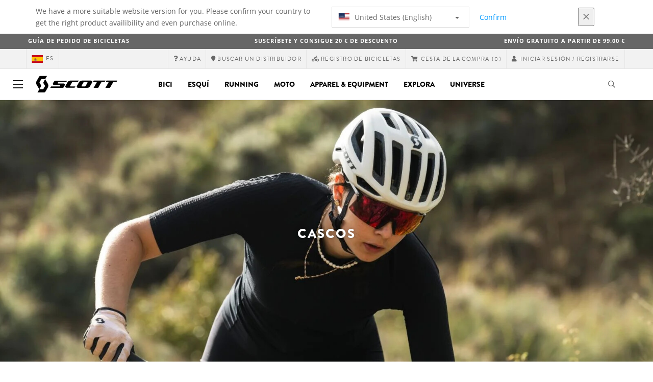

--- FILE ---
content_type: text/html;charset=UTF-8
request_url: https://www.scott-sports.com/es/es/products/bike-equipment-mw-helmets
body_size: 24758
content:
<!DOCTYPE html>
	<html lang="es">
	<head>
	    <title>
 			Cascos | Scott</title>

		<meta http-equiv="Content-Type" content="text/html; charset=utf-8"/>
		<meta name="viewport" content="width=device-width,user-scalable=no, minimum-scale=1.0, initial-scale=1.0, maximum-scale=1.0"/>
		<meta name="google-site-verification" content="1SQ4GYk64I2w-N07xfh5lbRDKtIvTLmB1V84iiApThY" />

		<link rel="preconnect" href="https://app.usercentrics.eu">
		<link rel="preconnect" href="https://api.usercentrics.eu">
		<link rel="preload" href="https://app.usercentrics.eu/browser-ui/latest/loader.js" as="script">
    	<link rel="preload" href="https://privacy-proxy.usercentrics.eu/latest/uc-block.bundle.js" as="script">
		<script id="usercentrics-cmp" src="https://app.usercentrics.eu/browser-ui/latest/loader.js"
				data-ruleset-id="6thbmELtA-R0Fy" async
				
		></script>
   		 <script type="application/javascript" src="https://privacy-proxy.usercentrics.eu/latest/uc-block.bundle.js"></script>
	
		<script type="text/javascript" src="/_ui/shared/js/analyticsmediator.js"></script>
<script type="text/javascript" defer>
    var dataLayer = window.dataLayer = window.dataLayer || [];
    var universal_variable = {};
    universal_variable.page = {
        'country':'es',
        'language':'es',
        'brand':'Scott',
        'division':'',
        'type':'Product List Page',
        'page_id':'PLP',
        'currency':'EUR'
    };
    
        universal_variable.user = {
            'id':'',
            'login_status': false,
            'login_method': '',
            'ltv_amount': 0,
            'ltv_orders': 0
        }
        
    // On load Event
    window.dataLayer.push({
        'event': 'dataLayer_ready',
        'page': {
            'country': universal_variable.page.country,
            'language': universal_variable.page.language,
            'brand': universal_variable.page.brand,
            'division': universal_variable.page.division == 'Bikes' ? 'Bike' : universal_variable.page.division,
            'type': universal_variable.page.type,
            'currency': universal_variable.page.currency
        },
        'user': {
            'id': universal_variable.user.id,
            'login_status': universal_variable.user.login_status,
            'login_method': universal_variable.user.login_method,
            'ltv_amount': universal_variable.user.ltv_amount,
            'ltv_orders': universal_variable.user.ltv_orders
        }
    });

	var status = 200;
	if(status != 200) {
		universal_variable.page.error = status;
	}

	if(false) {
		universal_variable.page.product = {
			'category_name':"Bike Equipment",
			'product_name':"",
			'product_type':"Bike Helmets",
			'product_id':"",
			'product_price':"",
		};
	} else if(true) {
		universal_variable.listing = {
			'category_name':"Bike Equipment",
			'product_type':"Bike Helmets"
		};
	} else if(false) {
		universal_variable.listing = {
			'category_name':"Bike Equipment",
			'product_type':"Bike Helmets",
			'search_radius':'',
			'query':"",
			'result_count':''
		};
	} else if(false) {
		universal_variable.checkoutpage = {
            'step':"",
            'checkout_total':"",
            'checkout_subtotal':"",
            'checkout_product':[
                
            ]
		};
        window.dataLayer.push({
            'event': 'begin_checkout',
            'ecommerce': {
                'value': Number(),
                'currency':"",
                'coupons':[
                    
                ],
                'items':[
                    
                ]
            }
        });
	}
    else if(false) {
        universal_variable.paymentPage = {


            'ecommerce': {
                'value': Number(),
                'currency':"",
                'coupons':[
                    
                ],
                'payment_type':"",
                'items':[
                    
                ]
            }

        };

        window.dataLayer.push({
            'event': 'add_shipping_info',
            'ecommerce': {
                'value': universal_variable.paymentPage.ecommerce.value,
                'currency': universal_variable.paymentPage.ecommerce.currency,
                'coupons': universal_variable.paymentPage.ecommerce.coupons,
                'shipping_tier': "",
                'shipping_type': "",
                'items': universal_variable.paymentPage.ecommerce.items,
            }
        });

    }else if(false) {
		universal_variable.confirmationpage = {
		    'transaction_id':"",
            'transaction_total':"",
            'transaction_subtotal':"",
		    'tax_amount':"",
		    'vouchers':[
                
            ],
		    'payment_method':"",
		    'shipping_method':"",
		    'shipping_amount':"",
            'transaction_product':[
                
            ]
		};
	}
</script>


<script type="text/javascript">
			// create dataLayer
			window.dataLayer = window.dataLayer || [];
			function gtag() {
				dataLayer.push(arguments);
			}

			// set "denied" as default for both ad and analytics storage, as well as ad_user_data and ad_personalization,
			gtag("consent", "default", {
				ad_user_data: "denied",
				ad_personalization: "denied",
				ad_storage: "denied",
				analytics_storage: "denied",
				wait_for_update: 2000 // milliseconds to wait for update
			});

			// Enable ads data redaction by default [optional]
			gtag("set", "ads_data_redaction", true);
		</script>

		<!-- Google Tag Manager -->
		<script>(function(w,d,s,l,i){w[l]=w[l]||[];w[l].push({'gtm.start':new Date().getTime(),event:'gtm.js'});var f=d.getElementsByTagName(s)[0],j=d.createElement(s),dl=l!='dataLayer'?'&l='+l:'';j.async=true;j.src='https://www.googletagmanager.com/gtm.js?id='+i+dl;f.parentNode.insertBefore(j,f);})(window,document,'script','dataLayer', 'GTM-5LZC7GH');</script>
		<!-- End Google Tag Manager -->

		<meta property="og:site_name" content="Scott"/>
		<meta property="og:title" content="Cascos | Scott"/>
		<meta property="og:description" content="Descubre nuestro rango de Cascos, disponible en nuestro sitio web oficial www.scott-sports.com."/>
			<meta property="og:image" content="https://www.scott-sports.com:443/_ui/responsive/theme-scott/images/default_opengraph_image.png"/>
		<meta property="og:url" content="https://www.scott-sports.com:443/es/es/products/bike-equipment-mw-helmets"/>
		<meta property="og:type" content="website"/>
		<meta property="fb:admins" content="745044777,730031075,652457445"/>
		<meta property="og:locale" content="es_ES" />



		<meta name="description" content="Descubre nuestro rango de Cascos, disponible en nuestro sitio web oficial www.scott-sports.com.">
<meta name="robots" content="index,follow">
<meta http-equiv="X-UA-Compatible" content="IE=Edge" />

		<link rel="alternate" hreflang="cs-cz" href="https://www.scott-sports.com/cz/cs/products/bike-equipment-mw-helmets" />
					<link rel="alternate" hreflang="de-de" href="https://www.scott-sports.com/de/de/products/bike-equipment-mw-helmets" />
					<link rel="alternate" hreflang="en-in" href="https://www.scott-sports.com/in/en/products/bike-equipment-mw-helmets" />
					<link rel="alternate" hreflang="zh-cn" href="https://www.scott-sports.com/cn/zh/products/bike-equipment-mw-helmets" />
					<link rel="alternate" hreflang="en-be" href="https://www.scott-sports.com/be/en/products/bike-equipment-mw-helmets" />
					<link rel="alternate" hreflang="fr-be" href="https://www.scott-sports.com/be/fr/products/bike-equipment-mw-helmets" />
					<link rel="alternate" hreflang="en-gb" href="https://www.scott-sports.com/gb/en/products/bike-equipment-mw-helmets" />
					<link rel="alternate" hreflang="de-ch" href="https://www.scott-sports.com/ch/de/products/bike-equipment-mw-helmets" />
					<link rel="alternate" hreflang="fr-ch" href="https://www.scott-sports.com/ch/fr/products/bike-equipment-mw-helmets" />
					<link rel="alternate" hreflang="it-ch" href="https://www.scott-sports.com/ch/it/products/bike-equipment-mw-helmets" />
					<link rel="alternate" hreflang="sv-se" href="https://www.scott-sports.com/se/sv/products/bike-equipment-mw-helmets" />
					<link rel="alternate" hreflang="en-za" href="https://www.scott-sports.com/za/en/products/bike-equipment-mw-helmets" />
					<link rel="alternate" hreflang="pt_BR-br" href="https://www.scott-sports.com/br/pt_BR/products/bike-equipment-mw-helmets" />
					<link rel="alternate" hreflang="pl-pl" href="https://www.scott-sports.com/pl/pl/products/bike-equipment-mw-helmets" />
					<link rel="alternate" hreflang="en-hu" href="https://www.scott-sports.com/hu/en/products/bike-equipment-mw-helmets" />
					<link rel="alternate" hreflang="ko-kr" href="https://www.scott-sports.com/kr/ko/products/bike-equipment-mw-helmets" />
					<link rel="alternate" hreflang="ja-jp" href="https://www.scott-sports.com/jp/ja/products/bike-equipment-mw-helmets" />
					<link rel="alternate" hreflang="es-mx" href="https://www.scott-sports.com/mx/es/products/bike-equipment-mw-helmets" />
					<link rel="alternate" hreflang="en-au" href="https://www.scott-sports.com/au/en/products/bike-equipment-mw-helmets" />
					<link rel="alternate" hreflang="es-es" href="https://www.scott-sports.com/es/es/products/bike-equipment-mw-helmets" />
					<link rel="alternate" hreflang="pt-pt" href="https://www.scott-sports.com/pt/pt/products/bike-equipment-mw-helmets" />
					<link rel="alternate" hreflang="es-co" href="https://www.scott-sports.com/co/es/products/bike-equipment-mw-helmets" />
					<link rel="alternate" hreflang="fr-fr" href="https://www.scott-sports.com/fr/fr/products/bike-equipment-mw-helmets" />
					<link rel="alternate" hreflang="en-us" href="https://www.scott-sports.com/us/en/products/bike-equipment-mw-helmets" />
					<link rel="alternate" hreflang="en-nz" href="https://www.scott-sports.com/nz/en/products/bike-equipment-mw-helmets" />
					<link rel="alternate" hreflang="it-it" href="https://www.scott-sports.com/it/it/products/bike-equipment-mw-helmets" />
					<link rel="alternate" hreflang="en-nl" href="https://www.scott-sports.com/nl/en/products/bike-equipment-mw-helmets" />
					<link rel="alternate" hreflang="en-ca" href="https://www.scott-sports.com/ca/en/products/bike-equipment-mw-helmets" />
					<link rel="alternate" hreflang="fr-ca" href="https://www.scott-sports.com/ca/fr/products/bike-equipment-mw-helmets" />
					<link rel="alternate" hreflang="de-at" href="https://www.scott-sports.com/at/de/products/bike-equipment-mw-helmets" />
					<link rel="alternate" hreflang="en-dk" href="https://www.scott-sports.com/dk/en/products/bike-equipment-mw-helmets" />
					<link rel="alternate" hreflang="ru-ru" href="https://www.scott-sports.com/ru/ru/products/bike-equipment-mw-helmets" />
					<link rel="alternate" hreflang="es-cl" href="https://www.scott-sports.com/cl/es/products/bike-equipment-mw-helmets" />
					<link rel="alternate" hreflang="en-ar" href="https://www.scott-sports.com/ar/en/products/bike-equipment-mw-helmets" />
					<link rel="alternate" hreflang="en" href="https://www.scott-sports.com/global/en/products/bike-equipment-mw-helmets" />
					<link rel="alternate" hreflang="x-default" href="https://www.scott-sports.com/global/en/products/bike-equipment-mw-helmets" />
					<link rel="canonical" href="https://www.scott-sports.com/es/es/products/bike-equipment-mw-helmets" />
			<link rel="shortcut icon" type="image/x-icon" media="all" href="/_ui/responsive/theme-scott/images/favicon.png" />
		<link rel="apple-touch-icon" href="https://www.scott-sports.com:443/_ui/responsive/theme-scott/images/apple-touch-icons/apple-touch-icon.png">
		<link rel="apple-touch-icon" href="https://www.scott-sports.com:443/_ui/responsive/theme-scott/images/apple-touch-icons/apple-touch-icon-57x57.png" sizes="57x57">
		<link rel="apple-touch-icon" href="https://www.scott-sports.com:443/_ui/responsive/theme-scott/images/apple-touch-icons/apple-touch-icon-72x72.png" sizes="72x72">
		<link rel="apple-touch-icon" href="https://www.scott-sports.com:443/_ui/responsive/theme-scott/images/apple-touch-icons/apple-touch-icon-76x76.png" sizes="76x76">
		<link rel="apple-touch-icon" href="https://www.scott-sports.com:443/_ui/responsive/theme-scott/images/apple-touch-icons/apple-touch-icon-114x114.png" sizes="114x114">
		<link rel="apple-touch-icon" href="https://www.scott-sports.com:443/_ui/responsive/theme-scott/images/apple-touch-icons/apple-touch-icon-120x120.png" sizes="120x120">
		<link rel="apple-touch-icon" href="https://www.scott-sports.com:443/_ui/responsive/theme-scott/images/apple-touch-icons/apple-touch-icon-144x144.png" sizes="144x144">
		<link rel="apple-touch-icon" href="https://www.scott-sports.com:443/_ui/responsive/theme-scott/images/apple-touch-icons/apple-touch-icon-152x152.png" sizes="152x152">
		<link rel="apple-touch-icon" href="https://www.scott-sports.com:443/_ui/responsive/theme-scott/images/apple-touch-icons/apple-touch-icon-180x180.png" sizes="180x180">
		<link rel="apple-touch-icon" href="https://www.scott-sports.com:443/_ui/responsive/theme-scott/images/apple-touch-icons/apple-touch-icon-192x192.png" sizes="192x192">
		<link rel="apple-touch-icon-precomposed" href="https://www.scott-sports.com:443/_ui/responsive/theme-scott/images/apple-touch-icons/apple-touch-icon-precomposed.png">
		<link rel="apple-touch-icon-precomposed" href="https://www.scott-sports.com:443/_ui/responsive/theme-scott/images/apple-touch-icons/apple-touch-icon-57x57-precomposed.png" sizes="57x57">
		<link rel="apple-touch-icon-precomposed" href="https://www.scott-sports.com:443/_ui/responsive/theme-scott/images/apple-touch-icons/apple-touch-icon-72x72-precomposed.png" sizes="72x72">
		<link rel="apple-touch-icon-precomposed" href="https://www.scott-sports.com:443/_ui/responsive/theme-scott/images/apple-touch-icons/apple-touch-icon-76x76-precomposed.png" sizes="76x76">
		<link rel="apple-touch-icon-precomposed" href="https://www.scott-sports.com:443/_ui/responsive/theme-scott/images/apple-touch-icons/apple-touch-icon-114x114-precomposed.png" sizes="114x114">
		<link rel="apple-touch-icon-precomposed" href="https://www.scott-sports.com:443/_ui/responsive/theme-scott/images/apple-touch-icons/apple-touch-icon-120x120-precomposed.png" sizes="120x120">
		<link rel="apple-touch-icon-precomposed" href="https://www.scott-sports.com:443/_ui/responsive/theme-scott/images/apple-touch-icons/apple-touch-icon-144x144-precomposed.png" sizes="144x144">
		<link rel="apple-touch-icon-precomposed" href="https://www.scott-sports.com:443/_ui/responsive/theme-scott/images/apple-touch-icons/apple-touch-icon-152x152-precomposed.png" sizes="152x152">
		<link rel="apple-touch-icon-precomposed" href="https://www.scott-sports.com:443/_ui/responsive/theme-scott/images/apple-touch-icons/apple-touch-icon-180x180-precomposed.png" sizes="180x180">
		<link rel="apple-touch-icon-precomposed" href="https://www.scott-sports.com:443/_ui/responsive/theme-scott/images/apple-touch-icons/apple-touch-icon-192x192-precomposed.png" sizes="192x192">

		<link rel="stylesheet" type="text/css" media="all" href="/_ui/responsive/theme-scott/css/styles.min.css?v=scott_2211.25.15.2"/>
	<link href="/_ui/responsive/common/css/angular-csp.css" rel="stylesheet" type="text/css">


<script type="text/javascript" src="https://cdns.eu1.gigya.com/js/gigya.js?apiKey=4_abmark500dmhQEqDCxzvZA&lang=es"></script>
		<script type="text/plain" data-usercentrics="Emarsys">
					var ScarabQueue = ScarabQueue || [];
					var emarsysCartEntries = '';
					var customerEmail = '';
					var emarsysOrderData = '';
					(function(id) {
						  if (document.getElementById(id)) return;
						  var js = document.createElement('script'); js.id = id;
						  js.src = '//cdn.scarabresearch.com/js/1C907A6E2A23B47A/scarab-v2.js';
						  var scottScarabJS = document.createElement('script'); scottScarabJS.id = "scottScarabJS";
						  scottScarabJS.src = "/_ui/responsive/common/js/acc.emarsysweb.js";
						  var fs = document.getElementsByTagName('script')[0];
						  fs.parentNode.insertBefore(js, fs);
						  fs.parentNode.insertBefore(scottScarabJS, fs);
						})('scarab-js-api');
			</script>
		</head>

	<body class="page-productGrid pageType-CategoryPage template-pages-category-productGridPage  language-es">

		<div id="outdated" class="alert alert-warning" role="alert">
			<div class="row">
				<div class="col-xs-12">
					<p><b>Advertencia: Tu navegador no ha sido testado y tu experiencia de usuario puede no ser óptima</b><br>
					Actualiza tu navegador a <a href="https://www.mozilla.org/es-ES/firefox/new/" target="_blank"> Mozilla Firefox</a>, <a href="https://www.microsoft.com/es-es/edge" target="_blank">Microsoft Edge</a>, <a href="https://www.google.com/intl/es/chrome/" target="_blank">Google Chrome</a> o <a href="https://support.apple.com/es_ES/downloads/safari" target="_blank">Safari</a>.</p>
					<button class="btn btn-link btn-close-outdated-browser"><i class="fal fa-times fa-2x" aria-hidden="true"></i></button>
				</div>
			</div>
		</div>
		<div id="preloader">
			<object
				data="/_ui/responsive/common/images/spinner1s.svg"
				type="image/svg+xml">
			</object>
		</div>

		<!-- Google Tag Manager (noscript) -->
		<noscript><iframe src="https://www.googletagmanager.com/ns.html?id=GTM-5LZC7GH" height="0" width="0" style="display:none;visibility:hidden"></iframe></noscript>
		<!-- End Google Tag Manager (noscript) -->

		<div id="page" data-currency-iso-code="EUR">
                    <header class="header">
                    <div class="header-country-navigation">
      <div class="container">
        <div class="fl-row">
          <div class="fl-col-lg-6 fl-col-md-11 fl-col-sm-10 fl-col-xs-10 header-country-navigation__text">
            We have a more suitable website version for you. Please confirm your country to get the right product availibility and even purchase online.</div>
          <div class="fl-col-lg-3 fl-col-md-8 fl-col-sm-6 fl-col-xs-12 header-country-navigation__select">
            <div class="dropdown">
              <button class="dropdown-toggle" type="button" data-toggle="dropdown">
                    <object height="16" width="28" data="/_ui/responsive/common/images/flags/us.svg" type="image/svg+xml"></object>
                    United States (English)<span class="caret"></span>
              </button>
              <ul class="dropdown-menu">
                <li data-url="/es/es/country/us/en"><object height="16" width="28" data="/_ui/responsive/common/images/flags/us.svg" type="image/svg+xml"></object>
                         United States (English)</li>
                <li data-url="/es/es/country">Select Location</li>
              </ul>
            </div>
          </div>
          <div class="fl-col-lg-2 fl-col-md-4 fl-col-sm-6 fl-col-xs-12 header-country-navigation__buttons">
            <a href="/es/es/country/us/en" class="btn btn-default btn-block btn-confirm-country-navigation">
                Confirm</a>
          </div>
          <div class="fl-col-lg-1 fl-col-md-1 fl-col-sm-2 fl-col-xs-2 header-country-navigation__buttons header-country-navigation__buttons--close">
            <button class="btn btn-white btn-block btn-close-country-navigation"><i class="fal fa-times fa-2x"></i></button>
          </div>
        </div>
      </div>
    </div>
<div class="header-ecommerce">
          <div class="container">
            <div class="row no-gutter">
                <div class="col-md-4 text-left hidden-sm hidden-xs">
                <b><a href="/bike-ordering-guide">Guía de pedido de bicicletas</a></b></div>
              <div class="col-xs-12 col-sm-12 col-md-4 text-center">
                <span class="hidden-sm hidden-xs">
                  <b><a href="https://www.scott-sports.com/es/es/company/newsletter" target="_blank">SUSCRÍBETE Y CONSIGUE 20 € DE DESCUENTO</a></b></span>
                <span class="visible-sm visible-xs">
                  <b><a href="https://www.scott-sports.com/es/es/company/newsletter" target="_blank">SUSCRÍBETE Y CONSIGUE 20 € DE DESCUENTO</a></b></span>
              </div>
              <div class="col-md-4 text-right hidden-sm hidden-xs">
                <b>ENVÍO GRATUITO A PARTIR DE 99.00 €</b></div>
            </div>
          </div>
      </div>
    <div class="header__top-nav">
        <div class="container">
            <div class="row">
                <div id="header">
                    <nav class="header__customer-nav">
                        <div class="header__language ">
                                    <div role="group" class="btn-group">
                                        <!--
<ul class="languagecurrencycomponent">
<li></li>
<li></li>
</ul>
--->
<a href="/es/es/country" class="selected_country_flag">
    <div>
        <object height="16" width="28"
                data="/_ui/responsive/common/images/flags/es.svg"
                type="image/svg+xml"></object>
    </div>
    es</a>
</div>
                                </div>
                            <div role="group" class="btn-group">
                                    <a href="https://help.scott-sports.com/hc/es-es"  target="_blank"><i class="fa fa-question"></i><span class="hidden-xs"> Ayuda</span></a></div>
                            <div role="group" class="btn-group">
                                    <a href="/es/es/dealers/locator" ><i class="fa fa-map-marker"></i><span class="hidden-xs"> Buscar un distribuidor</span></a></div>
                            <div role="group" class="btn-group">
                                    <a href="/es/es/support/registration" ><i class="fas fa-biking"></i><span class="hidden-xs"> Registro de bicicletas</span></a></div>
                            <div role="group" class="btn-group">
                                    <script type="text/javascript">
		var transactionalCountry = true;
	</script>
<div id="minicart" class="dropdown">
	<a id="dropdownCart" class="dropdown-toggle" type="button" data-toggle="dropdown" aria-haspopup="true" aria-expanded="true" href="/es/es/cart">
		<i class="fa fa-shopping-cart"></i>
		<span class="label-topmenu hidden-xs">Cesta de la compra</span>
		<span class="count">(0)</span>
	</a>

	<ul aria-labelledby="dropdownCart" class="minicart dropdown-menu" data-refreshMiniCartUrl="/es/es/cart/miniCart/SUBTOTAL/?" data-rolloverPopupUrl="/es/es/cart/rollover/MiniCart"></ul>

</div>
</div>
                            <div role="group" class="btn-group">
                                    <a href="/es/es/login">
        <i class="fa fa-user"></i>
        <span class="label-topmenu hidden-xs">&nbsp;Iniciar sesión / Registrarse</span>
    </a>
</div>
                            </nav>
                </div>
            </div>
        </div>
    </div>

<a id="skiptonavigation"></a>
                    <div role="navigation" class="header__main-nav">
			<nav id="nav2024">
				<div id="buttonsnavcontainer">
					<div class="closenavbtn"><i class="fal fa-times fa-2x"></i></div>
					<div class="backnavbtn"><i class="far fa-arrow-left"></i></div>
				</div>
				<div id="logocontainer">
            		<img src="/_ui/responsive/theme-scott/images/sidenav-logo.svg" alt="">
				</div>
			</nav>
	<div class="container">
		<div class="row">
			<div class="logo logo-scott">
	<a href="/es/es/"><img title="" alt="" src="/_ui/responsive/theme-scott/images/mainnav-logo.svg"></a>

</div>
<nav id="menu">
	<ul>
		<li data-link="bike-l1-link"  data-title="" aria-haspopup="true" 
    class=" ">
    <label>Bici</label>
        </li>

<li data-link="ski-l1-link"  data-title="" aria-haspopup="true" 
    class=" ">
    <label>Esquí</label>
        </li>

<li data-link="running-l1-link"  data-title="" aria-haspopup="true" 
    class=" ">
    <label>Running</label>
        </li>

<li data-link="moto-l1-link"  data-title="" aria-haspopup="true" 
    class=" ">
    <label>Moto</label>
        </li>

<li data-link="apparel-equipment-l1-link"  data-title="" aria-haspopup="true" 
    class=" ">
    <label>Apparel & Equipment</label>
        </li>

<li data-link="scott-travel-level-1-link"  data-title="" aria-haspopup="true" 
    class=" ">
    <label>EXPLORA</label>
        </li>

<li data-link="universe-l1-link"  data-title="" aria-haspopup="true" 
    class=" ">
    <label>Universe</label>
        </li>

</ul>
</nav>
<div class="yCmsContentSlot headerContent secondRow">
<div id="headerSearch">
<form role="search" name="search_form_SearchBox" method="get" action="/es/es/search/" class="searchbox">
<input
	id="input_SearchBox"
class="searchbox__input"
type="search"
name="text"
value=""
maxlength="100"
placeholder="Busco"
data-options='{"autocompleteUrl" : "/es/es/search/autocomplete/SearchBox","minCharactersBeforeRequest" : "3","waitTimeBeforeRequest" : "500","displayProductImages" : true}'/>
<button class="searchbox__submit" type="submit"/><i class="far fa-search"></i></button><span class="searchbox__icon"><i class="far fa-search"></i><i class="far fa-times fa-lg"></i></span>
</form>
</div>
</div><a id="hamburger">
					<span class="top-bar"></span>
					<span class="middle-bar"></span>
					<span class="bottom-bar"></span>
				</a>
			</div>
	</div>
</div></header>
                <div class="header--spacer" style="display:none"></div>
                <div id="wrapper">
                    <div id="site-canvas">
                        <div id="sidenav">
                            <input id="pushmenu" type="checkbox" name="pushmenu" class="menu-checkbox"/>
                            <div class="pushmenu">
                                <nav class="subnavContent"></nav>
                            </div>
                        </div>
                            <div id="content">
                            <a id="skip-to-content"></a>
                            <div>
<div id="globalMessages">
        </div>

    <div class="yCmsComponent">
<style>
    
		#plp--banner::after {
		background-color: ;
		}
		#plp--banner h1,
		#plp--banner h4,
		#plp--banner p{
			color:;
		}
		#plp--banner img{
			width: 100%;
			position: absolute;
		}
		.page-teaser h1{
			display: none;
		}
		
	  @media (max-width: 767px) {
		  .mobileImg{ display:block }
		  .tabletImg{ display:none }
		  .desktopImg{ display:none }
	  }  
	  @media (min-width: 768px) {
		.mobileImg{ display:none }
		.tabletImg{ display:block }
		.desktopImg{ display:none }
		.page-teaser h1{
			display: none;
		}
	  }	  
	  @media (min-width: 991px){
		.mobileImg{ display:none }
		.tabletImg{ display:none }
		.desktopImg{ display:block }
		.page-teaser h1{
			display: none;
		}
	  }

	</style>

<div id="plp--banner" class="plp-header">			
		<img class="mobileImg" src="https://asset.scott-sports.com/sco/sco-bike-plp-hero-mobile-helmets-121124_2188084.jpg?signature=4a80518467b5257486c420134f614b7b38aee0ac31e7d18d8013ecfba2618b38" style="object-fit: cover; width: 100%; height: 100%;">
		<img class="tabletImg" src="https://asset.scott-sports.com/sco/sco-bike-plp-hero-tablet-helmets-121124_2188074.jpg?signature=1273baf1f4fd1fa2c4429f5d6b3bd9ab877a40966dcca2dbf3b320c3f390a616" style="object-fit: cover; width: 100%; height: 100%;">
		<img class="desktopImg" src="https://asset.scott-sports.com/sco/sco-bike-plp-hero-desktop-helmets-121124_2188066.jpg?signature=723b9cbc066397252b44fb5c51f5fd8efdcc89d9fce568502524a0d16e570483" style="object-fit: cover; width: 100%; height: 100%;">

		<div class="container">
            <div class="row">
                <div class="col-lg-12 col-lg-offset-0 col-md-10 col-md-offset-1 col-sm-8 col-sm-offset-2 text-center">
                <h1>Cascos</h1>
                    <h4></h4>
                </div>
            </div>
		</div>
	</div>
</div><div class="yCmsComponent">
<div id="breadcrumbs--container" class="container">
		<ol class="breadcrumb back_button">
        <li>

            <!--Reason for (-2) Last value in list is (#)   -->
            <i aria-hidden="true" class="fa fa-angle-left"></i>             <a href="/es/es/products/bike-equipment-mw"> Atrás</a>
                </li>
    </ol>
<ol class="breadcrumb">
    <li>
            <a href="/es/es/" class="fa fa-home"></a>
        </li>
    <li >

            <a href="/es/es/products/bike" >
                                    BICI</a>
                        </li>

    <li >

            <a href="/es/es/products/bike-equipment-mw" >
                                    Equipamiento</a>
                        </li>

    <li >

            Cascos</li>

    </ol>

<script type="application/ld+json">
{
    "@context": "http://schema.org",
    "@type": "BreadcrumbList",
    "itemListElement": [
    
    {
        "@type": "ListItem",
        "position": 1,
        "item": {
          "@id": "https://www.scott-sports.com/es/es/products/bike",
          "name": "BICI"
        }
    },
    {
        "@type": "ListItem",
        "position": 2,
        "item": {
          "@id": "https://www.scott-sports.com/es/es/products/bike-equipment-mw",
          "name": "Equipamiento"
        }
    },
    {
        "@type": "ListItem",
        "position": 3,
        "item": {
          "@id": "https://www.scott-sports.com/es/es/products/bike-equipment-mw-helmets",
          "name": "Cascos"
        }
    }
  ]
}
</script></div>
</div><div id="plp" class="product_listing_page container" >
        <div class="row page-teaser ">
        <div class="col-md-10 col-md-offset-1">
            <h1 class="text-center">Cascos</h1>
            <section class="seo-text">
                <div class="seo-text-body">
                <p>Ride safe with SCOTT bike helmets &ndash; engineered for ultimate protection, comfort, and style.</p>

<p>From casual rides to high-performance racing, our collection meets the needs of every cyclist. Whether you&#39;re hitting the road, tackling technical trails, or commuting through the city, SCOTT bike helmets offer advanced ventilation, aerodynamic efficiency, and all-day comfort. Designed for every rider and every ride, they combine innovation and safety - so you can focus on performance.</p>
</div>
        </section>
        </div>
      </div>

        <div class="row">
		<div id="your_selection" class="col-xs-12">
				</div>
	</div>
	<div class="row">
		<div class="col-sm-12 col-xs-12 col-md-12 col-lg-12">
			<ul id="plp-sm-nav" role="tablist" class="filter--xs nav nav-tabs">
				<li role="presentation" class="active"><a href="#home"
					aria-controls="home" role="tab" data-toggle="tab">Filtros<i
						aria-hidden="true" class="fa fa-angle-down"></i></a></li>
				<!-- <li role="presentation"><a href="#profile"aria-controls="profile" role="tab" data-toggle="tab">Sort by<i aria-hidden="true" class="fa fa-angle-down"></i></a></li> -->
			</ul>
			<div class="tab-content filter--sm facetNavigation">
				<div id="home" role="tabpanel" class="tab-pane active">
					<div id="filters-bar">
						<!-- <div class="headline">Refinements</div> -->

	<div class="btn-group">
		<button type="button" data-toggle="dropdown" aria-haspopup="true" aria-expanded="false" class="btn btn-default iddle dropdown-toggle">
			Disponibilidad<i aria-hidden="true" class="far fa-angle-down"></i></button>
		<div class="dropdown-menu">
				<a href="/es/es/products/bike-equipment-mw-helmets?q=%3Arelevant%3Aavailable%3Ascottb2c-es"
						   data-englishName="available"
						   data-englishValue="scottb2c-es" class="dropdown-item">
							<label class="facet_block-label">
							&nbsp;Disponible&nbsp;
						    <span class="facetValueCount">(17)</span>
						</label>
						</a>
					</div>
		</div>
<div class="btn-group">
		<button type="button" data-toggle="dropdown" aria-haspopup="true" aria-expanded="false" class="btn btn-default iddle dropdown-toggle">
			Precio<i aria-hidden="true" class="far fa-angle-down"></i></button>
		<div class="dropdown-menu">
				<a href="#" class="dropdown-item"
						   data-englishName="priceRange"
						   data-englishValue="0,00 € - 49,99 €" >
							<form action="#" method="get">
								<input type="hidden" name="q" value=":relevant:priceRange:0-49.99"/>
								<label class="facet_block-label">
									<input type="checkbox"  onchange="$(this).closest('form').submit()"/>
									0,00 € - 49,99 €&nbsp;
									<span class="facetValueCount">(5)</span>
								</label>
							</form>
						</a>
					<a href="#" class="dropdown-item"
						   data-englishName="priceRange"
						   data-englishValue="50,00 € - 199,99 €" >
							<form action="#" method="get">
								<input type="hidden" name="q" value=":relevant:priceRange:50-199.99"/>
								<label class="facet_block-label">
									<input type="checkbox"  onchange="$(this).closest('form').submit()"/>
									50,00 € - 199,99 €&nbsp;
									<span class="facetValueCount">(13)</span>
								</label>
							</form>
						</a>
					<a href="#" class="dropdown-item"
						   data-englishName="priceRange"
						   data-englishValue="200,00 € - 499,99 €" >
							<form action="#" method="get">
								<input type="hidden" name="q" value=":relevant:priceRange:200-499.99"/>
								<label class="facet_block-label">
									<input type="checkbox"  onchange="$(this).closest('form').submit()"/>
									200,00 € - 499,99 €&nbsp;
									<span class="facetValueCount">(5)</span>
								</label>
							</form>
						</a>
					</div>
		</div>
<div class="btn-group">
		<button type="button" data-toggle="dropdown" aria-haspopup="true" aria-expanded="false" class="btn btn-default iddle dropdown-toggle">
			Talla<i aria-hidden="true" class="far fa-angle-down"></i></button>
		<div class="dropdown-menu">
				<a href="#" class="dropdown-item"
						   data-englishName="size"
						   data-englishValue="1size" >
							<form action="#" method="get">
								<input type="hidden" name="q" value=":relevant:size:1size"/>
								<label class="facet_block-label">
									<input type="checkbox"  onchange="$(this).closest('form').submit()"/>
									1size&nbsp;
									<span class="facetValueCount">(1)</span>
								</label>
							</form>
						</a>
					<a href="#" class="dropdown-item"
						   data-englishName="size"
						   data-englishValue="S" >
							<form action="#" method="get">
								<input type="hidden" name="q" value=":relevant:size:S"/>
								<label class="facet_block-label">
									<input type="checkbox"  onchange="$(this).closest('form').submit()"/>
									S&nbsp;
									<span class="facetValueCount">(15)</span>
								</label>
							</form>
						</a>
					<a href="#" class="dropdown-item"
						   data-englishName="size"
						   data-englishValue="M" >
							<form action="#" method="get">
								<input type="hidden" name="q" value=":relevant:size:M"/>
								<label class="facet_block-label">
									<input type="checkbox"  onchange="$(this).closest('form').submit()"/>
									M&nbsp;
									<span class="facetValueCount">(15)</span>
								</label>
							</form>
						</a>
					<a href="#" class="dropdown-item"
						   data-englishName="size"
						   data-englishValue="L" >
							<form action="#" method="get">
								<input type="hidden" name="q" value=":relevant:size:L"/>
								<label class="facet_block-label">
									<input type="checkbox"  onchange="$(this).closest('form').submit()"/>
									L&nbsp;
									<span class="facetValueCount">(15)</span>
								</label>
							</form>
						</a>
					<a href="#" class="dropdown-item"
						   data-englishName="size"
						   data-englishValue="M/L" >
							<form action="#" method="get">
								<input type="hidden" name="q" value=":relevant:size:M%2FL"/>
								<label class="facet_block-label">
									<input type="checkbox"  onchange="$(this).closest('form').submit()"/>
									M/L&nbsp;
									<span class="facetValueCount">(4)</span>
								</label>
							</form>
						</a>
					<a href="#" class="dropdown-item"
						   data-englishName="size"
						   data-englishValue="S/M" >
							<form action="#" method="get">
								<input type="hidden" name="q" value=":relevant:size:S%2FM"/>
								<label class="facet_block-label">
									<input type="checkbox"  onchange="$(this).closest('form').submit()"/>
									S/M&nbsp;
									<span class="facetValueCount">(4)</span>
								</label>
							</form>
						</a>
					<a href="#" class="dropdown-item"
						   data-englishName="size"
						   data-englishValue="one size" >
							<form action="#" method="get">
								<input type="hidden" name="q" value=":relevant:size:one+size"/>
								<label class="facet_block-label">
									<input type="checkbox"  onchange="$(this).closest('form').submit()"/>
									one size&nbsp;
									<span class="facetValueCount">(1)</span>
								</label>
							</form>
						</a>
					</div>
		</div>
<div class="btn-group">
		<button type="button" data-toggle="dropdown" aria-haspopup="true" aria-expanded="false" class="btn btn-default iddle dropdown-toggle">
			Mejor para<i aria-hidden="true" class="far fa-angle-down"></i></button>
		<div class="dropdown-menu">
				<a href="#" class="dropdown-item"
						   data-englishName="filterBestfor"
						   data-englishValue="Cross Country" >
							<form action="#" method="get">
								<input type="hidden" name="q" value=":relevant:filterBestfor:Cross"/>
								<label class="facet_block-label">
									<input type="checkbox"  onchange="$(this).closest('form').submit()"/>
									Cross&nbsp;
									<span class="facetValueCount">(10)</span>
								</label>
							</form>
						</a>
					<a href="#" class="dropdown-item"
						   data-englishName="filterBestfor"
						   data-englishValue="Road" >
							<form action="#" method="get">
								<input type="hidden" name="q" value=":relevant:filterBestfor:Carretera"/>
								<label class="facet_block-label">
									<input type="checkbox"  onchange="$(this).closest('form').submit()"/>
									Carretera&nbsp;
									<span class="facetValueCount">(9)</span>
								</label>
							</form>
						</a>
					<a href="#" class="dropdown-item"
						   data-englishName="filterBestfor"
						   data-englishValue="Gravel" >
							<form action="#" method="get">
								<input type="hidden" name="q" value=":relevant:filterBestfor:Gravel"/>
								<label class="facet_block-label">
									<input type="checkbox"  onchange="$(this).closest('form').submit()"/>
									Gravel&nbsp;
									<span class="facetValueCount">(8)</span>
								</label>
							</form>
						</a>
					<a href="#" class="dropdown-item"
						   data-englishName="filterBestfor"
						   data-englishValue="Trail" >
							<form action="#" method="get">
								<input type="hidden" name="q" value=":relevant:filterBestfor:Trail"/>
								<label class="facet_block-label">
									<input type="checkbox"  onchange="$(this).closest('form').submit()"/>
									Trail&nbsp;
									<span class="facetValueCount">(6)</span>
								</label>
							</form>
						</a>
					<a href="#" class="dropdown-item"
						   data-englishName="filterBestfor"
						   data-englishValue="Commuting" >
							<form action="#" method="get">
								<input type="hidden" name="q" value=":relevant:filterBestfor:Commuting"/>
								<label class="facet_block-label">
									<input type="checkbox"  onchange="$(this).closest('form').submit()"/>
									Commuting&nbsp;
									<span class="facetValueCount">(3)</span>
								</label>
							</form>
						</a>
					<a href="#" class="dropdown-item"
						   data-englishName="filterBestfor"
						   data-englishValue="Triathlon / Time Trial" >
							<form action="#" method="get">
								<input type="hidden" name="q" value=":relevant:filterBestfor:Triatl%C3%B3n%2Fcontrarreloj"/>
								<label class="facet_block-label">
									<input type="checkbox"  onchange="$(this).closest('form').submit()"/>
									Triatlón/contrarreloj&nbsp;
									<span class="facetValueCount">(1)</span>
								</label>
							</form>
						</a>
					</div>
		</div>
<div class="btn-group">
		<button type="button" data-toggle="dropdown" aria-haspopup="true" aria-expanded="false" class="btn btn-default iddle dropdown-toggle">
			Tecnología<i aria-hidden="true" class="far fa-angle-down"></i></button>
		<div class="dropdown-menu">
				<a href="#" class="dropdown-item"
						   data-englishName="filterTechnology"
						   data-englishValue="MIPS" >
							<form action="#" method="get">
								<input type="hidden" name="q" value=":relevant:filterTechnology:MIPS"/>
								<label class="facet_block-label">
									<input type="checkbox"  onchange="$(this).closest('form').submit()"/>
									MIPS&nbsp;
									<span class="facetValueCount">(14)</span>
								</label>
							</form>
						</a>
					<a href="#" class="dropdown-item"
						   data-englishName="filterTechnology"
						   data-englishValue="Amplifier Lens Technology" >
							<form action="#" method="get">
								<input type="hidden" name="q" value=":relevant:filterTechnology:Amplifier+Lens+Technology"/>
								<label class="facet_block-label">
									<input type="checkbox"  onchange="$(this).closest('form').submit()"/>
									Amplifier Lens Technology&nbsp;
									<span class="facetValueCount">(1)</span>
								</label>
							</form>
						</a>
					</div>
		</div>
<button class="more_or_less btn btn-link blue-link">
								Más</button>
							<button class="more_or_less btn btn-link blue-link" style="display:none;">
								Menos</button>
						</div>
				</div>
			</div>
		</div>
	</div>
<!-- Product Grid Banner Slot --><!-- //TODO Will be removed LATER -->
            <div class="sorting-bar-container container">
		<div class="row plp--sorting-bar plp--sorting-bar--sm">
			<div class="nbrOfResults col-xs-6 col-sm-4 col-md-4 top ">
				<div class="totalResults">
							22 Productos</div>
					</div>
			<div class="currentPage col-xs-6 col-sm-4 col-md-2">

				<p>
					</p>
			</div>

			<div class=" sort hidden-xs col-sm-4 col-md-6 text-right">
				<div class="nbrOfProductsPerPage">
						<p>Productos por página  :</p>
						<div class="btn-group">
							<button type="button" data-toggle="dropdown" aria-haspopup="true"
								aria-expanded="false"
								class="btn btn-link btn-sm dropdown-toggle blue-link">
								24<i aria-hidden="true" class="fa fa-angle-down"></i>
							</button>
							<div id="nbrOfProductsPerPageDrop" class="dropdown-menu">

								<a href='/es/es/products/bike-equipment-mw-helmets?page=0&number=4&q=%3Arelevant' class="dropdown-item"
										value="4"> 4</a>
								<a href='/es/es/products/bike-equipment-mw-helmets?page=0&number=8&q=%3Arelevant' class="dropdown-item"
										value="8"> 8</a>
								<a href='/es/es/products/bike-equipment-mw-helmets?page=0&number=16&q=%3Arelevant' class="dropdown-item"
										value="16"> 16</a>
								<a href='/es/es/products/bike-equipment-mw-helmets?page=0&number=24&q=%3Arelevant' class="dropdown-item"
										value="24"> 24</a>
								<a href='/es/es/products/bike-equipment-mw-helmets?page=0&number=32&q=%3Arelevant' class="dropdown-item"
										value="32"> 32</a>
								</div>
						</div>
					</div>
				<form id="sort_form1"
						name="sort_form1" method="get" action="#"
						class="sortForm">
						<div class="sortBy">
								<label for="sortOptions1">Filtrar por:</label>
								<div class="btn-group">
									<button type="button" data-toggle="dropdown"
										aria-haspopup="true" aria-expanded="false"
										class="btn btn-link btn-sm dropdown-toggle blue-link">
										<i aria-hidden="true" class="fa fa-angle-down"></i>
									</button>
									<div id="sortOptions1" name="sort"
										class="sortOptions dropdown-menu">
										<a href="#" class="dropdown-item" value="relevant"
												selected="selected"> Relevancia</a>
										<a href="#" class="dropdown-item" value="price-asc"
												> Precio ascendente</a>
										<a href="#" class="dropdown-item" value="price-desc"
												> Precio descendente</a>
										<a href="#" class="dropdown-item" value="random"
												> Aleatorio</a>
										</div>
								</div>
							</div>
						<input type="hidden" name="sort"
								value=":relevant" />
							<input type="hidden" name="q"
								value=":relevant" />
						</form>
				</div>

		</div>
	</div>

<div class="product_list--container">
		<div class="product_list">
			<div class="article">
							<div class="article__inside first__article"
								 data-emarsys-category-path="Hardgoods > HELMETS > Helmet > RACING"
							>
							<div class="article_tags" data-new-label-tag="New">
		<span class="article__tag label">New</span>
		</div>
    <a href="/es/es/product/scott-split-mips-ce-helmet?article=4251907414009"
       class="productMainLink gtm_selected_item_click gtm_quickview"
       data-gtm-item-name=""
       data-gtm-item-id="425190" data-gtm-item-variant="mineral white"
       data-gtm-item-variant-id="4251907414009"
       data-gtm-item-size="M/L"
       data-gtm-price="399.9"
       data-gtm-gender=""
       data-gtm-currency="EUR"
       data-gtm-merchandise-category="S010201" data-gtm-product-index="1"
       data-gtm-coupon=""
       data-gtm-discount=""
       data-gtm-item-stock="in stock"
       data-gtm-category-name=""
       data-gtm-product-type=""
       data-gtm-division="Bike"
    >
        <img class="main" src="https://asset.scott-sports.com/fit-in/260x260/425/4251907414_2266392.png?signature=5784c4066e82333605218a6bc15b785d80c660bf2f5e7deaf385015c2695318f" alt="Casco SCOTT Split MIPS (CE)"/>
		            </a>
    <div class="variants">
        </div>
    <a href="/es/es/product/scott-split-mips-ce-helmet?article=4251907414009" id="product-label-url">
        <h5>Casco SCOTT Split MIPS (CE)</h5>
    </a>
    <p class="price">399,90 €</p>
        <a href="#" class="scrollerProduct btn btn-primary center-block quickview">
            Vista general</a>
        <span style="display: none" class="quick-look">4251907414009/quickView</span>
        <div>
        <div class="text-left">
            <button type="button" class="btn btn-link center-block compare--btn compare-4251907414009"
                    data-product-code="4251907414009"
                    data-url="/es/es/compare/p/4251907414009">
                <i aria-hidden="true" class="fa fa-columns"></i>
                Comparar Productos</button>
        </div>
    </div>
</div>
						</div>
					<div class="article">
							<div class="article__inside"
								 
							>
							<div class="article_tags" data-new-label-tag="New">
		</div>
    <a href="/es/es/product/scott-split-plus-ce-helmet?article=2744880135017"
       class="productMainLink gtm_selected_item_click gtm_quickview"
       data-gtm-item-name=""
       data-gtm-item-id="274488" data-gtm-item-variant="black matt"
       data-gtm-item-variant-id="2744880135017"
       data-gtm-item-size="M/L"
       data-gtm-price="299.9"
       data-gtm-gender=""
       data-gtm-currency="EUR"
       data-gtm-merchandise-category="S010201" data-gtm-product-index="2"
       data-gtm-coupon=""
       data-gtm-discount=""
       data-gtm-item-stock="in stock"
       data-gtm-category-name=""
       data-gtm-product-type=""
       data-gtm-division="Bike"
    >
        <img class="main" src="https://asset.scott-sports.com/fit-in/260x260/274/2744880135.png?signature=2add85edd26745f87b3d4affd0367bef9a87c3bbc6a0ad0d15b36c5c50857d5e" alt="Casco SCOTT Split Plus (CE)"/>
		            </a>
    <div class="variants">
        </div>
    <a href="/es/es/product/scott-split-plus-ce-helmet?article=2744880135017" id="product-label-url">
        <h5>Casco SCOTT Split Plus (CE)</h5>
    </a>
    <p class="price">299,90 €</p>
        <a href="#" class="scrollerProduct btn btn-primary center-block quickview">
            Vista general</a>
        <span style="display: none" class="quick-look">2744880135017/quickView</span>
        <div>
        <div class="text-left">
            <button type="button" class="btn btn-link center-block compare--btn compare-2744880135017"
                    data-product-code="2744880135017"
                    data-url="/es/es/compare/p/2744880135017">
                <i aria-hidden="true" class="fa fa-columns"></i>
                Comparar Productos</button>
        </div>
    </div>
</div>
						</div>
					<div class="article">
							<div class="article__inside"
								 
							>
							<div class="article_tags" data-new-label-tag="New">
		<span class="article__tag label">New</span>
		</div>
    <a href="/es/es/product/scott-cadence-mips-ce-helmet?article=4251897414006"
       class="productMainLink gtm_selected_item_click gtm_quickview"
       data-gtm-item-name=""
       data-gtm-item-id="425189" data-gtm-item-variant="mineral white"
       data-gtm-item-variant-id="4251897414006"
       data-gtm-item-size="S"
       data-gtm-price="249.9"
       data-gtm-gender=""
       data-gtm-currency="EUR"
       data-gtm-merchandise-category="S010201" data-gtm-product-index="3"
       data-gtm-coupon=""
       data-gtm-discount=""
       data-gtm-item-stock="in stock"
       data-gtm-category-name=""
       data-gtm-product-type=""
       data-gtm-division="Bike"
    >
        <img class="main" src="https://asset.scott-sports.com/fit-in/260x260/425/4251897414_2234058_1.png?signature=d321984d5a2bf97c2e2329e4c05026c9df5316863df42f3e5852d902cbf1213d" alt="Casco SCOTT Cadence MIPS (CE)"/>
		            </a>
    <div class="variants">
        <div class="article--owl-carousel owl-carousel">
                <img class="lazy-loaded-image lazy" src="" 
                         data-src="https://asset.scott-sports.com/fit-in/70x70/425/4251896922_2221055_2.png?signature=680476155aa5980408843ff2bc5d9c7cbce5887067b68054ede6bc62c4e987c7"
                         data-variantcode="4251896922010"
                         data-img-url="/es/es/products/images/4251896922010"
                         alt="variantImage"
                         data-is-new="true"
                         data-product-url="/es/es/product/scott-cadence-mips-ce-helmet?article=4251896922010" >
                <img class="lazy-loaded-image lazy" src="" 
                         data-src="https://asset.scott-sports.com/fit-in/70x70/425/4251897414_2234058_1.png?signature=acc5c10899e2c586413b5f82521a67f94a0a837dc60f56e8e951d7893fba6ee0"
                         data-variantcode="4251897414010"
                         data-img-url="/es/es/products/images/4251897414010"
                         alt="variantImage"
                         data-is-new="true"
                         data-product-url="/es/es/product/scott-cadence-mips-ce-helmet?article=4251897414010" >
                <img class="lazy-loaded-image lazy" src="" 
                         data-src="https://asset.scott-sports.com/fit-in/70x70/425/4251897972_2221054_2.png?signature=2d217eae2b76f9e54528300da21606acfc491d71041882f0efccfadc91d3d85a"
                         data-variantcode="4251897972010"
                         data-img-url="/es/es/products/images/4251897972010"
                         alt="variantImage"
                         data-is-new="true"
                         data-product-url="/es/es/product/scott-cadence-mips-ce-helmet?article=4251897972010" >
                </div>
        </div>
    <small class="nbrOfColors">
            3&nbsp;colors</small><a href="/es/es/product/scott-cadence-mips-ce-helmet?article=4251897414006" id="product-label-url">
        <h5>Casco SCOTT Cadence MIPS (CE)</h5>
    </a>
    <p class="price">249,90 €</p>
        <a href="#" class="scrollerProduct btn btn-primary center-block quickview">
            Vista general</a>
        <span style="display: none" class="quick-look">4251897414006/quickView</span>
        <div>
        <div class="text-left">
            <button type="button" class="btn btn-link center-block compare--btn compare-4251897414006"
                    data-product-code="4251897414006"
                    data-url="/es/es/compare/p/4251897414006">
                <i aria-hidden="true" class="fa fa-columns"></i>
                Comparar Productos</button>
        </div>
    </div>
</div>
						</div>
					<a href="/es/es/cadence-plus-helmet" class="article article--banner" style="background-image: url( https://asset.scott-sports.com/sco/sco-bike-plp-grid-banner-cadence-helmet-280224_2126863.jpg?signature=4f89177b4e7bc834f1f51c7fd01ea109737a4fb9b72b81df9b446791a986b1b2);"
						   data-componentid="sco-bike-plp-grid-banner-cadence-helmet-290224" data-componentname="El nuevo Cadence Plus" data-position="4" data-banner="Descúbrelo aquí" data-location="PLPBanner">
							<h4 class="hiphen">El nuevo Cadence Plus</h4>
							<h5>Acelera tu velocidad</h5>
							<button class="btn btn-xs btn-primary">Descúbrelo aquí</button>
						</a>
					<div class="article">
							<div class="article__inside"
								 
							>
							<div class="article_tags" data-new-label-tag="New">
		</div>
    <a href="/es/es/product/scott-centric-plus-ce-helmet?article=2804058101008"
       class="productMainLink gtm_selected_item_click gtm_quickview"
       data-gtm-item-name=""
       data-gtm-item-id="280405" data-gtm-item-variant="narwal grey/fade purple"
       data-gtm-item-variant-id="2804058101008"
       data-gtm-item-size="L"
       data-gtm-price="199.9"
       data-gtm-gender=""
       data-gtm-currency="EUR"
       data-gtm-merchandise-category="S010201" data-gtm-product-index="5"
       data-gtm-coupon=""
       data-gtm-discount=""
       data-gtm-item-stock="in stock"
       data-gtm-category-name=""
       data-gtm-product-type=""
       data-gtm-division="Bike"
    >
        <img class="main" src="https://asset.scott-sports.com/fit-in/260x260/280/2804058101_2132725_1.png?signature=1b5355b836e195c43dbf2ae3142d6c806cfa682c3ba4a33d0755262696344434" alt="Casco SCOTT Centric PLUS (CE)"/>
		            </a>
    <div class="variants">
        <div class="article--owl-carousel owl-carousel">
                <img class="lazy-loaded-image lazy" src="" 
                         data-src="https://asset.scott-sports.com/fit-in/70x70/280/2804056515_2051760.png?signature=116433643bb201dc4cc4829db029fde31b204b017282dac02428606d30d99c40"
                         data-variantcode="2804056515008"
                         data-img-url="/es/es/products/images/2804056515008"
                         alt="variantImage"
                         data-is-new="false"
                         data-product-url="/es/es/product/scott-centric-plus-ce-helmet?article=2804056515008" >
                <img class="lazy-loaded-image lazy" src="" 
                         data-src="https://asset.scott-sports.com/fit-in/70x70/280/2804057244_2234057_1.png?signature=a975bf6b34cbe0280e94ab5bbc23676fa4086deb69305309fe0f19637b4feadf"
                         data-variantcode="2804057244008"
                         data-img-url="/es/es/products/images/2804057244008"
                         alt="variantImage"
                         data-is-new="false"
                         data-product-url="/es/es/product/scott-centric-plus-ce-helmet?article=2804057244008" >
                <img class="lazy-loaded-image lazy" src="" 
                         data-src="https://asset.scott-sports.com/fit-in/70x70/280/2804057884_2132724_1.png?signature=8d81fdfa1f65a786a0e7a93e5e3853193acfd062ede233a036a549e40a04f2d6"
                         data-variantcode="2804057884008"
                         data-img-url="/es/es/products/images/2804057884008"
                         alt="variantImage"
                         data-is-new="false"
                         data-product-url="/es/es/product/scott-centric-plus-ce-helmet?article=2804057884008" >
                <img class="lazy-loaded-image lazy" src="" 
                         data-src="https://asset.scott-sports.com/fit-in/70x70/280/2804058101_2132725_1.png?signature=8aee9f9359e09319f63ed2d8402ca0255451cd6d61ad4084a4731edc401acd34"
                         data-variantcode="2804058101008"
                         data-img-url="/es/es/products/images/2804058101008"
                         alt="variantImage"
                         data-is-new="false"
                         data-product-url="/es/es/product/scott-centric-plus-ce-helmet?article=2804058101008" >
                </div>
        </div>
    <small class="nbrOfColors">
            4&nbsp;colors</small><a href="/es/es/product/scott-centric-plus-ce-helmet?article=2804058101008" id="product-label-url">
        <h5>Casco SCOTT Centric PLUS (CE)</h5>
    </a>
    <p class="price">199,90 €</p>
        <a href="#" class="scrollerProduct btn btn-primary center-block quickview">
            Vista general</a>
        <span style="display: none" class="quick-look">2804058101008/quickView</span>
        <div>
        <div class="text-left">
            <button type="button" class="btn btn-link center-block compare--btn compare-2804058101008"
                    data-product-code="2804058101008"
                    data-url="/es/es/compare/p/2804058101008">
                <i aria-hidden="true" class="fa fa-columns"></i>
                Comparar Productos</button>
        </div>
    </div>
</div>
						</div>
					<div class="article">
							<div class="article__inside"
								 
							>
							<div class="article_tags" data-new-label-tag="New">
		<span class="article__tag label">New</span>
		</div>
    <a href="/es/es/product/scott-sierra-mips-ce-helmet?article=4251747972006"
       class="productMainLink gtm_selected_item_click gtm_quickview"
       data-gtm-item-name=""
       data-gtm-item-id="425174" data-gtm-item-variant="narwal grey"
       data-gtm-item-variant-id="4251747972006"
       data-gtm-item-size="S"
       data-gtm-price="149.9"
       data-gtm-gender=""
       data-gtm-currency="EUR"
       data-gtm-merchandise-category="S010202" data-gtm-product-index="6"
       data-gtm-coupon=""
       data-gtm-discount=""
       data-gtm-item-stock="in stock"
       data-gtm-category-name=""
       data-gtm-product-type=""
       data-gtm-division="Bike"
    >
        <img class="main" src="https://asset.scott-sports.com/fit-in/260x260/425/4251747972_2234051_1.png?signature=1cc8a741dcba8a90b1e2e764a2c95393614efbb5fb869b14da1df6f1bfac462b" alt="Casco SCOTT Sierra MIPS (CE)"/>
		            </a>
    <div class="variants">
        <div class="article--owl-carousel owl-carousel">
                <img class="lazy-loaded-image lazy" src="" 
                         data-src="https://asset.scott-sports.com/fit-in/70x70/425/4251746922_2234052_1.png?signature=044bae046e1d7f2e83e2cbb5c145ec61cd82e05a6abfccbc26a1b91658fb1679"
                         data-variantcode="4251746922010"
                         data-img-url="/es/es/products/images/4251746922010"
                         alt="variantImage"
                         data-is-new="true"
                         data-product-url="/es/es/product/scott-sierra-mips-ce-helmet?article=4251746922010" >
                <img class="lazy-loaded-image lazy" src="" 
                         data-src="https://asset.scott-sports.com/fit-in/70x70/425/4251747244_2234049_1.png?signature=1ddf0f6579bb2dcd6336ac6d8a38eb03e2e53355c9a20be8b1227db39a1b02e6"
                         data-variantcode="4251747244010"
                         data-img-url="/es/es/products/images/4251747244010"
                         alt="variantImage"
                         data-is-new="true"
                         data-product-url="/es/es/product/scott-sierra-mips-ce-helmet?article=4251747244010" >
                <img class="lazy-loaded-image lazy" src="" 
                         data-src="https://asset.scott-sports.com/fit-in/70x70/425/4251747414_2234059_1.png?signature=f1909a80cee8f2e1e352d7bbed8fd3273dcd04adcebadb0c0f85bb8438bfa66b"
                         data-variantcode="4251747414010"
                         data-img-url="/es/es/products/images/4251747414010"
                         alt="variantImage"
                         data-is-new="true"
                         data-product-url="/es/es/product/scott-sierra-mips-ce-helmet?article=4251747414010" >
                <img class="lazy-loaded-image lazy" src="" 
                         data-src="https://asset.scott-sports.com/fit-in/70x70/425/4251747813_2234050_1.png?signature=bae7c85338872a03c4f7df78019b7567dc3e53e081aa1fd53fa030eb61f52cf5"
                         data-variantcode="4251747813010"
                         data-img-url="/es/es/products/images/4251747813010"
                         alt="variantImage"
                         data-is-new="true"
                         data-product-url="/es/es/product/scott-sierra-mips-ce-helmet?article=4251747813010" >
                <img class="lazy-loaded-image lazy" src="" 
                         data-src="https://asset.scott-sports.com/fit-in/70x70/425/4251747972_2234051_1.png?signature=45d6383749a44af9ca238a4322a12363ca3c40d7b100f5ee5718b8560a4bcfb3"
                         data-variantcode="4251747972010"
                         data-img-url="/es/es/products/images/4251747972010"
                         alt="variantImage"
                         data-is-new="true"
                         data-product-url="/es/es/product/scott-sierra-mips-ce-helmet?article=4251747972010" >
                </div>
        </div>
    <small class="nbrOfColors">
            5&nbsp;colors</small><a href="/es/es/product/scott-sierra-mips-ce-helmet?article=4251747972006" id="product-label-url">
        <h5>Casco SCOTT Sierra MIPS (CE)</h5>
    </a>
    <p class="price">149,90 €</p>
        <a href="#" class="scrollerProduct btn btn-primary center-block quickview">
            Vista general</a>
        <span style="display: none" class="quick-look">4251747972006/quickView</span>
        <div>
        <div class="text-left">
            <button type="button" class="btn btn-link center-block compare--btn compare-4251747972006"
                    data-product-code="4251747972006"
                    data-url="/es/es/compare/p/4251747972006">
                <i aria-hidden="true" class="fa fa-columns"></i>
                Comparar Productos</button>
        </div>
    </div>
</div>
						</div>
					<div class="article">
							<div class="article__inside"
								 
							>
							<div class="article_tags" data-new-label-tag="New">
		</div>
    <span class="article__discount">-15.0%</span>
    <a href="/es/es/product/scott-arx-plus-ce-helmet?article=2885847377006"
       class="productMainLink gtm_selected_item_click gtm_quickview"
       data-gtm-item-name=""
       data-gtm-item-id="288584" data-gtm-item-variant="metal blue"
       data-gtm-item-variant-id="2885847377006"
       data-gtm-item-size="S"
       data-gtm-price="99.9"
       data-gtm-gender=""
       data-gtm-currency="EUR"
       data-gtm-merchandise-category="S010202" data-gtm-product-index="7"
       data-gtm-coupon="bike-sale-es-15-off"
       data-gtm-discount="14.985"
       data-gtm-item-stock="in stock"
       data-gtm-category-name=""
       data-gtm-product-type=""
       data-gtm-division="Bike"
    >
        <img class="main" src="https://asset.scott-sports.com/fit-in/260x260/288/2885847377.png?signature=67802491201d003ad184bc9558ed9f89449ffbfd4faf8ab6dd716b731e83811f" alt="Casco SCOTT Arx Plus (CE)"/>
		            </a>
    <div class="variants">
        </div>
    <a href="/es/es/product/scott-arx-plus-ce-helmet?article=2885847377006" id="product-label-url">
        <h5>Casco SCOTT Arx Plus (CE)</h5>
    </a>
    <p class="price">
            <span>99,90 €</span>
            <span class="discount">84,92 €</span>
          </p>
        <a href="#" class="scrollerProduct btn btn-primary center-block quickview">
            Vista general</a>
        <span style="display: none" class="quick-look">2885847377006/quickView</span>
        <div>
        <div class="text-left">
            <button type="button" class="btn btn-link center-block compare--btn compare-2885847377006"
                    data-product-code="2885847377006"
                    data-url="/es/es/compare/p/2885847377006">
                <i aria-hidden="true" class="fa fa-columns"></i>
                Comparar Productos</button>
        </div>
    </div>
</div>
						</div>
					<div class="article">
							<div class="article__inside"
								 
							>
							<div class="article_tags" data-new-label-tag="New">
		</div>
    <a href="/es/es/product/scott-arx-ce-helmet?article=2751950001008"
       class="productMainLink gtm_selected_item_click gtm_quickview"
       data-gtm-item-name=""
       data-gtm-item-id="275195" data-gtm-item-variant="black"
       data-gtm-item-variant-id="2751950001008"
       data-gtm-item-size="L"
       data-gtm-price="99.9"
       data-gtm-gender=""
       data-gtm-currency="EUR"
       data-gtm-merchandise-category="S010202" data-gtm-product-index="8"
       data-gtm-coupon=""
       data-gtm-discount=""
       data-gtm-item-stock="in stock"
       data-gtm-category-name=""
       data-gtm-product-type=""
       data-gtm-division="Bike"
    >
        <img class="main" src="https://asset.scott-sports.com/fit-in/260x260/275/2751950001.png?signature=aa3e670f64c98a6183b8685affd8a71169ebe46bb474d7b45d6de8c7966545e7" alt="Casco SCOTT Arx (CE)"/>
		            </a>
    <div class="variants">
        <div class="article--owl-carousel owl-carousel">
                <img class="lazy-loaded-image lazy" src="" 
                         data-src="https://asset.scott-sports.com/fit-in/70x70/275/2751950001.png?signature=618cf7876a0772d9db9bbc4853d9557cfd0c203916de4c6818a27ca888761db2"
                         data-variantcode="2751950001008"
                         data-img-url="/es/es/products/images/2751950001008"
                         alt="variantImage"
                         data-is-new="false"
                         data-product-url="/es/es/product/scott-arx-ce-helmet?article=2751950001008" >
                <img class="lazy-loaded-image lazy" src="" 
                         data-src="https://asset.scott-sports.com/fit-in/70x70/275/2751950002.png?signature=b6cd5053623d3beb03db020a8ca11a22404ed5f2cf920f98d81878d583139451"
                         data-variantcode="2751950002008"
                         data-img-url="/es/es/products/images/2751950002008"
                         alt="variantImage"
                         data-is-new="false"
                         data-product-url="/es/es/product/scott-arx-ce-helmet?article=2751950002008" >
                <img class="lazy-loaded-image lazy" src="" 
                         data-src="https://asset.scott-sports.com/fit-in/70x70/275/2751956518.png?signature=f5c701255001ff601a8255467be58c08b5b5489eeeacea1d7b38e1e085da4dd1"
                         data-variantcode="2751956518008"
                         data-img-url="/es/es/products/images/2751956518008"
                         alt="variantImage"
                         data-is-new="false"
                         data-product-url="/es/es/product/scott-arx-ce-helmet?article=2751956518008" >
                <img class="lazy-loaded-image lazy" src="" 
                         data-src="https://asset.scott-sports.com/fit-in/70x70/275/2751956519.png?signature=0cbfb686f8d5745383646f2293a2eff3f99ba8c81c39d49a497972e7b6b2b78d"
                         data-variantcode="2751956519008"
                         data-img-url="/es/es/products/images/2751956519008"
                         alt="variantImage"
                         data-is-new="false"
                         data-product-url="/es/es/product/scott-arx-ce-helmet?article=2751956519008" >
                <img class="lazy-loaded-image lazy" src="" 
                         data-src="https://asset.scott-sports.com/fit-in/70x70/275/2751957483.png?signature=fe41c8a246a445142fbbf381043f2c2ad0cbddcb5232eef88c5d7d6616256168"
                         data-variantcode="2751957483008"
                         data-img-url="/es/es/products/images/2751957483008"
                         alt="variantImage"
                         data-is-new="false"
                         data-product-url="/es/es/product/scott-arx-ce-helmet?article=2751957483008" >
                <img class="lazy-loaded-image lazy" src="" 
                         data-src="https://asset.scott-sports.com/fit-in/70x70/275/2751957484.png?signature=74412142ceeedee5f6be6c9e10fc4969131b5fe2b18828d26a5c336971bf103f"
                         data-variantcode="2751957484008"
                         data-img-url="/es/es/products/images/2751957484008"
                         alt="variantImage"
                         data-is-new="false"
                         data-product-url="/es/es/product/scott-arx-ce-helmet?article=2751957484008" >
                <img class="lazy-loaded-image lazy" src="" 
                         data-src="https://asset.scott-sports.com/fit-in/70x70/275/2751957485.png?signature=a6aae8c838bc910e73860277d9c36f2f7d8de46598eac54090906f9fb253a4ce"
                         data-variantcode="2751957485008"
                         data-img-url="/es/es/products/images/2751957485008"
                         alt="variantImage"
                         data-is-new="false"
                         data-product-url="/es/es/product/scott-arx-ce-helmet?article=2751957485008" >
                </div>
        </div>
    <small class="nbrOfColors">
            7&nbsp;colors</small><a href="/es/es/product/scott-arx-ce-helmet?article=2751950001008" id="product-label-url">
        <h5>Casco SCOTT Arx (CE)</h5>
    </a>
    <p class="price">99,90 €</p>
        <a href="#" class="scrollerProduct btn btn-primary center-block quickview">
            Vista general</a>
        <span style="display: none" class="quick-look">2751950001008/quickView</span>
        <div>
        <div class="text-left">
            <button type="button" class="btn btn-link center-block compare--btn compare-2751950001008"
                    data-product-code="2751950001008"
                    data-url="/es/es/compare/p/2751950001008">
                <i aria-hidden="true" class="fa fa-columns"></i>
                Comparar Productos</button>
        </div>
    </div>
</div>
						</div>
					<div class="article">
							<div class="article__inside"
								 
							>
							<div class="article_tags" data-new-label-tag="New">
		</div>
    <a href="/es/es/product/scott-stego-plus-ce-helmet?article=2804086515006"
       class="productMainLink gtm_selected_item_click gtm_quickview"
       data-gtm-item-name=""
       data-gtm-item-id="280408" data-gtm-item-variant="stealth black"
       data-gtm-item-variant-id="2804086515006"
       data-gtm-item-size="S"
       data-gtm-price="199.95"
       data-gtm-gender=""
       data-gtm-currency="EUR"
       data-gtm-merchandise-category="S010202" data-gtm-product-index="9"
       data-gtm-coupon=""
       data-gtm-discount=""
       data-gtm-item-stock="in stock"
       data-gtm-category-name=""
       data-gtm-product-type=""
       data-gtm-division="Bike"
    >
        <img class="main" src="https://asset.scott-sports.com/fit-in/260x260/280/2804086515_1921210_1.png?signature=533c72a1dbde004df6c00cc980edbf1c5448195d92f7973c55b1e7b3a76cb104" alt="Casco SCOTT Stego Plus (CE)"/>
		            </a>
    <div class="variants">
        <div class="article--owl-carousel owl-carousel">
                <img class="lazy-loaded-image lazy" src="" 
                         data-src="https://asset.scott-sports.com/fit-in/70x70/280/2804084752_1921209_1.png?signature=99dc26f65c28c8f10310bdda54cbe4ad0275e363ce3fe25fa280bea8fab8d840"
                         data-variantcode="2804084752008"
                         data-img-url="/es/es/products/images/2804084752008"
                         alt="variantImage"
                         data-is-new="false"
                         data-product-url="/es/es/product/scott-stego-plus-ce-helmet?article=2804084752008" >
                <img class="lazy-loaded-image lazy" src="" 
                         data-src="https://asset.scott-sports.com/fit-in/70x70/280/2804086515_1921210_1.png?signature=59af81f52a0d432de550c14452ebf502aad31ef35686c599bd2da3543d458308"
                         data-variantcode="2804086515008"
                         data-img-url="/es/es/products/images/2804086515008"
                         alt="variantImage"
                         data-is-new="false"
                         data-product-url="/es/es/product/scott-stego-plus-ce-helmet?article=2804086515008" >
                <img class="lazy-loaded-image lazy" src="" 
                         data-src="https://asset.scott-sports.com/fit-in/70x70/280/2804087816_2039175_1.png?signature=0d42fc1492ceaecd8db5d5bb6de5e504123c0a3d0d08b94e4bf0488215514832"
                         data-variantcode="2804087816008"
                         data-img-url="/es/es/products/images/2804087816008"
                         alt="variantImage"
                         data-is-new="false"
                         data-product-url="/es/es/product/scott-stego-plus-ce-helmet?article=2804087816008" >
                </div>
        </div>
    <small class="nbrOfColors">
            3&nbsp;colors</small><a href="/es/es/product/scott-stego-plus-ce-helmet?article=2804086515006" id="product-label-url">
        <h5>Casco SCOTT Stego Plus (CE)</h5>
    </a>
    <p class="price">199,95 €</p>
        <a href="#" class="scrollerProduct btn btn-primary center-block quickview">
            Vista general</a>
        <span style="display: none" class="quick-look">2804086515006/quickView</span>
        <div>
        <div class="text-left">
            <button type="button" class="btn btn-link center-block compare--btn compare-2804086515006"
                    data-product-code="2804086515006"
                    data-url="/es/es/compare/p/2804086515006">
                <i aria-hidden="true" class="fa fa-columns"></i>
                Comparar Productos</button>
        </div>
    </div>
</div>
						</div>
					<div class="article">
							<div class="article__inside"
								 
							>
							<div class="article_tags" data-new-label-tag="New">
		</div>
    <a href="/es/es/product/scott-tago-plus-ce-helmet?article=4033267815006"
       class="productMainLink gtm_selected_item_click gtm_quickview"
       data-gtm-item-name=""
       data-gtm-item-id="403326" data-gtm-item-variant="terrazzo grey"
       data-gtm-item-variant-id="4033267815006"
       data-gtm-item-size="S"
       data-gtm-price="159.9"
       data-gtm-gender=""
       data-gtm-currency="EUR"
       data-gtm-merchandise-category="S010202" data-gtm-product-index="10"
       data-gtm-coupon=""
       data-gtm-discount=""
       data-gtm-item-stock="in stock"
       data-gtm-category-name=""
       data-gtm-product-type=""
       data-gtm-division="Bike"
    >
        <img class="main" src="https://asset.scott-sports.com/fit-in/260x260/403/4033267815_2039177_1.png?signature=53e6e60d5fa842c71eb2f89e48ad5914a55d8cf0f5d4d060700aaaee03a3c422" alt="Casco SCOTT Tago Plus (CE)"/>
		            </a>
    <div class="variants">
        <div class="article--owl-carousel owl-carousel">
                <img class="lazy-loaded-image lazy" src="" 
                         data-src="https://asset.scott-sports.com/fit-in/70x70/403/4033261035.png?signature=b3f982f436408235bb90ed10cb23a092d935a1e62dcb461a8a52eb51ebacd1e0"
                         data-variantcode="4033261035010"
                         data-img-url="/es/es/products/images/4033261035010"
                         alt="variantImage"
                         data-is-new="false"
                         data-product-url="/es/es/product/scott-tago-plus-ce-helmet?article=4033261035010" >
                <img class="lazy-loaded-image lazy" src="" 
                         data-src="https://asset.scott-sports.com/fit-in/70x70/403/4033266515.png?signature=1ffd94a2fb21aa5ba53cc1879be7ec6498f837a2c4e7fa8a4fb0634bebd3d954"
                         data-variantcode="4033266515010"
                         data-img-url="/es/es/products/images/4033266515010"
                         alt="variantImage"
                         data-is-new="false"
                         data-product-url="/es/es/product/scott-tago-plus-ce-helmet?article=4033266515010" >
                <img class="lazy-loaded-image lazy" src="" 
                         data-src="https://asset.scott-sports.com/fit-in/70x70/403/4033267482_1921298_1.png?signature=639eadd1fad909c8989b0d48115381dae460a087f86be34e7834a490d6ee4a03"
                         data-variantcode="4033267482010"
                         data-img-url="/es/es/products/images/4033267482010"
                         alt="variantImage"
                         data-is-new="false"
                         data-product-url="/es/es/product/scott-tago-plus-ce-helmet?article=4033267482010" >
                <img class="lazy-loaded-image lazy" src="" 
                         data-src="https://asset.scott-sports.com/fit-in/70x70/403/4033267486.png?signature=cca4780ad50062f03d55d127bd508607b77a8f01028d393365f1b6a064c6cada"
                         data-variantcode="4033267486010"
                         data-img-url="/es/es/products/images/4033267486010"
                         alt="variantImage"
                         data-is-new="false"
                         data-product-url="/es/es/product/scott-tago-plus-ce-helmet?article=4033267486010" >
                <img class="lazy-loaded-image lazy" src="" 
                         data-src="https://asset.scott-sports.com/fit-in/70x70/403/4033267811_2039176_1.png?signature=fc02730d90ae28734a11c7b4a9f77d2e4efd947304f65e02407d1db74c9cf224"
                         data-variantcode="4033267811010"
                         data-img-url="/es/es/products/images/4033267811010"
                         alt="variantImage"
                         data-is-new="false"
                         data-product-url="/es/es/product/scott-tago-plus-ce-helmet?article=4033267811010" >
                <img class="lazy-loaded-image lazy" src="" 
                         data-src="https://asset.scott-sports.com/fit-in/70x70/403/4033267815_2039177_1.png?signature=e1ab0f850e5eb479126c3456723d235c4b62a155c40b23c62896a531acc66c6f"
                         data-variantcode="4033267815010"
                         data-img-url="/es/es/products/images/4033267815010"
                         alt="variantImage"
                         data-is-new="false"
                         data-product-url="/es/es/product/scott-tago-plus-ce-helmet?article=4033267815010" >
                </div>
        </div>
    <small class="nbrOfColors">
            6&nbsp;colors</small><a href="/es/es/product/scott-tago-plus-ce-helmet?article=4033267815006" id="product-label-url">
        <h5>Casco SCOTT Tago Plus (CE)</h5>
    </a>
    <p class="price">159,90 €</p>
        <a href="#" class="scrollerProduct btn btn-primary center-block quickview">
            Vista general</a>
        <span style="display: none" class="quick-look">4033267815006/quickView</span>
        <div>
        <div class="text-left">
            <button type="button" class="btn btn-link center-block compare--btn compare-4033267815006"
                    data-product-code="4033267815006"
                    data-url="/es/es/compare/p/4033267815006">
                <i aria-hidden="true" class="fa fa-columns"></i>
                Comparar Productos</button>
        </div>
    </div>
</div>
						</div>
					<div class="article">
							<div class="article__inside"
								 
							>
							<div class="article_tags" data-new-label-tag="New">
		</div>
    <a href="/es/es/product/scott-argo-plus-ce-helmet?article=2885877234009"
       class="productMainLink gtm_selected_item_click gtm_quickview"
       data-gtm-item-name=""
       data-gtm-item-id="288587" data-gtm-item-variant="dark moss green"
       data-gtm-item-variant-id="2885877234009"
       data-gtm-item-size="M/L"
       data-gtm-price="119.9"
       data-gtm-gender=""
       data-gtm-currency="EUR"
       data-gtm-merchandise-category="S010202" data-gtm-product-index="11"
       data-gtm-coupon=""
       data-gtm-discount=""
       data-gtm-item-stock="out of stock"
       data-gtm-category-name=""
       data-gtm-product-type=""
       data-gtm-division="Bike"
    >
        <img class="main" src="https://asset.scott-sports.com/fit-in/260x260/288/2885877234_1.png?signature=25e26c6686b7fe6f4ab4e7ca532e38fa9732a979918af519c950f9338e10c2d1" alt="Casco SCOTT Argo Plus (CE)"/>
		            </a>
    <div class="variants">
        <div class="article--owl-carousel owl-carousel">
                <img class="lazy-loaded-image lazy" src="" 
                         data-src="https://asset.scott-sports.com/fit-in/70x70/288/2885870135_1.png?signature=c63acced5697532d54e097bf1e0145739c3a01c7c1bfbcc29506a0f5181647c8"
                         data-variantcode="2885870135009"
                         data-img-url="/es/es/products/images/2885870135009"
                         alt="variantImage"
                         data-is-new="false"
                         data-product-url="/es/es/product/scott-argo-plus-ce-helmet?article=2885870135009" >
                <img class="lazy-loaded-image lazy" src="" 
                         data-src="https://asset.scott-sports.com/fit-in/70x70/288/2885871035_2.png?signature=39a652706bedda81d7f6169a3c0eae7cd410c6d990ba6cf3f2746e65480cdbc3"
                         data-variantcode="2885871035009"
                         data-img-url="/es/es/products/images/2885871035009"
                         alt="variantImage"
                         data-is-new="false"
                         data-product-url="/es/es/product/scott-argo-plus-ce-helmet?article=2885871035009" >
                <img class="lazy-loaded-image lazy" src="" 
                         data-src="https://asset.scott-sports.com/fit-in/70x70/288/2885876983_2.png?signature=14c9b9ce129f66869f7b67bb60f21a0bbc3b2419ab9fe2733dcd68b0224f849b"
                         data-variantcode="2885876983009"
                         data-img-url="/es/es/products/images/2885876983009"
                         alt="variantImage"
                         data-is-new="false"
                         data-product-url="/es/es/product/scott-argo-plus-ce-helmet?article=2885876983009" >
                <img class="lazy-loaded-image lazy" src="" 
                         data-src="https://asset.scott-sports.com/fit-in/70x70/288/2885877234_1.png?signature=040d4c247efd588078b8ff7ede4535b377e53b5635bca2cc39e18e49443a0964"
                         data-variantcode="2885877234009"
                         data-img-url="/es/es/products/images/2885877234009"
                         alt="variantImage"
                         data-is-new="false"
                         data-product-url="/es/es/product/scott-argo-plus-ce-helmet?article=2885877234009" >
                </div>
        </div>
    <small class="nbrOfColors">
            4&nbsp;colors</small><a href="/es/es/product/scott-argo-plus-ce-helmet?article=2885877234009" id="product-label-url">
        <h5>Casco SCOTT Argo Plus (CE)</h5>
    </a>
    <p class="price">119,90 €</p>
        <a href="#" class="scrollerProduct btn btn-primary center-block quickview">
            Vista general</a>
        <span style="display: none" class="quick-look">2885877234009/quickView</span>
        <div>
        <div class="text-left">
            <button type="button" class="btn btn-link center-block compare--btn compare-2885877234009"
                    data-product-code="2885877234009"
                    data-url="/es/es/compare/p/2885877234009">
                <i aria-hidden="true" class="fa fa-columns"></i>
                Comparar Productos</button>
        </div>
    </div>
</div>
						</div>
					<div class="article">
							<div class="article__inside"
								 
							>
							<div class="article_tags" data-new-label-tag="New">
		</div>
    <span class="article__discount">-15.0%</span>
    <a href="/es/es/product/scott-supra-plus-ce-helmet?article=4039847486009"
       class="productMainLink gtm_selected_item_click gtm_quickview"
       data-gtm-item-name=""
       data-gtm-item-id="403984" data-gtm-item-variant="soft teal green"
       data-gtm-item-variant-id="4039847486009"
       data-gtm-item-size="M/L"
       data-gtm-price="89.9"
       data-gtm-gender=""
       data-gtm-currency="EUR"
       data-gtm-merchandise-category="S010202" data-gtm-product-index="12"
       data-gtm-coupon="bike-sale-es-15-off"
       data-gtm-discount="13.485"
       data-gtm-item-stock="in stock"
       data-gtm-category-name=""
       data-gtm-product-type=""
       data-gtm-division="Bike"
    >
        <img class="main" src="https://asset.scott-sports.com/fit-in/260x260/403/4039847486_1921306_1.png?signature=30f52423206755d9cb85abe6519bdb7a28e5bc7f4332a369e8b055fb80c80c14" alt="Casco SCOTT Supra Plus (CE)"/>
		            </a>
    <div class="variants">
        <div class="article--owl-carousel owl-carousel">
                <img class="lazy-loaded-image lazy" src="" 
                         data-src="https://asset.scott-sports.com/fit-in/70x70/403/4039840135_1921299_1.png?signature=9e395f7affd5a9a07f39f944fecad036296a76c82c37dd17785518d35fd3109e"
                         data-variantcode="4039840135009"
                         data-img-url="/es/es/products/images/4039840135009"
                         alt="variantImage"
                         data-is-new="false"
                         data-product-url="/es/es/product/scott-supra-plus-ce-helmet?article=4039840135009" >
                <img class="lazy-loaded-image lazy" src="" 
                         data-src="https://asset.scott-sports.com/fit-in/70x70/403/4039840196_1921300_1.png?signature=ce229363d62e398d78ba455ae0b8ca000f35992f14de37fbe2b3673d09d6d4fa"
                         data-variantcode="4039840196009"
                         data-img-url="/es/es/products/images/4039840196009"
                         alt="variantImage"
                         data-is-new="false"
                         data-product-url="/es/es/product/scott-supra-plus-ce-helmet?article=4039840196009" >
                <img class="lazy-loaded-image lazy" src="" 
                         data-src="https://asset.scott-sports.com/fit-in/70x70/403/4039841512_1921301_1.png?signature=e9d18ddc4ea3416745d1ffbe29c65f5c77364c82188d7ab3163c13eb21f297fd"
                         data-variantcode="4039841512009"
                         data-img-url="/es/es/products/images/4039841512009"
                         alt="variantImage"
                         data-is-new="false"
                         data-product-url="/es/es/product/scott-supra-plus-ce-helmet?article=4039841512009" >
                <img class="lazy-loaded-image lazy" src="" 
                         data-src="https://asset.scott-sports.com/fit-in/70x70/403/4039844244_1921302_1.png?signature=0c64beb11f1b18a64d170d656eab8a2bc4a9de3842c1cd666e040cdb8ddbc757"
                         data-variantcode="4039844244009"
                         data-img-url="/es/es/products/images/4039844244009"
                         alt="variantImage"
                         data-is-new="false"
                         data-product-url="/es/es/product/scott-supra-plus-ce-helmet?article=4039844244009" >
                <img class="lazy-loaded-image lazy" src="" 
                         data-src="https://asset.scott-sports.com/fit-in/70x70/403/4039846505_1921303_1.png?signature=bde1922413a6c0cdd0546ba49fac5e836fe88df69e32bb03bc7a3144f337a757"
                         data-variantcode="4039846505009"
                         data-img-url="/es/es/products/images/4039846505009"
                         alt="variantImage"
                         data-is-new="false"
                         data-product-url="/es/es/product/scott-supra-plus-ce-helmet?article=4039846505009" >
                <img class="lazy-loaded-image lazy" src="" 
                         data-src="https://asset.scott-sports.com/fit-in/70x70/403/4039846512_1921304_1.png?signature=4ef2a2bf14b7154dab6ba97470ea4f5c589960afa08aa755fc29a4a37a9c199f"
                         data-variantcode="4039846512009"
                         data-img-url="/es/es/products/images/4039846512009"
                         alt="variantImage"
                         data-is-new="false"
                         data-product-url="/es/es/product/scott-supra-plus-ce-helmet?article=4039846512009" >
                <img class="lazy-loaded-image lazy" src="" 
                         data-src="https://asset.scott-sports.com/fit-in/70x70/403/4039847486_1921306_1.png?signature=fd1410f9c0d5a57e05309ff2b051cc004bc7ef9774f75518e1ef80f9225f28c6"
                         data-variantcode="4039847486009"
                         data-img-url="/es/es/products/images/4039847486009"
                         alt="variantImage"
                         data-is-new="false"
                         data-product-url="/es/es/product/scott-supra-plus-ce-helmet?article=4039847486009" >
                <img class="lazy-loaded-image lazy" src="" 
                         data-src="https://asset.scott-sports.com/fit-in/70x70/403/4039847488_1921307_3.png?signature=271e027b5225066328c9f52409277c8f32caa0716e3d89ce6bfdf792426bdfc5"
                         data-variantcode="4039847488009"
                         data-img-url="/es/es/products/images/4039847488009"
                         alt="variantImage"
                         data-is-new="false"
                         data-product-url="/es/es/product/scott-supra-plus-ce-helmet?article=4039847488009" >
                </div>
        </div>
    <small class="nbrOfColors">
            8&nbsp;colors</small><a href="/es/es/product/scott-supra-plus-ce-helmet?article=4039847486009" id="product-label-url">
        <h5>Casco SCOTT Supra Plus (CE)</h5>
    </a>
    <p class="price">
            <span>89,90 €</span>
            <span class="discount">76,42 €</span>
          </p>
        <a href="#" class="scrollerProduct btn btn-primary center-block quickview">
            Vista general</a>
        <span style="display: none" class="quick-look">4039847486009/quickView</span>
        <div>
        <div class="text-left">
            <button type="button" class="btn btn-link center-block compare--btn compare-4039847486009"
                    data-product-code="4039847486009"
                    data-url="/es/es/compare/p/4039847486009">
                <i aria-hidden="true" class="fa fa-columns"></i>
                Comparar Productos</button>
        </div>
    </div>
</div>
						</div>
					<div class="article">
							<div class="article__inside"
								 
							>
							<div class="article_tags" data-new-label-tag="New">
		</div>
    <a href="/es/es/product/scott-supra-ce-helmet?article=4108510114222"
       class="productMainLink gtm_selected_item_click gtm_quickview"
       data-gtm-item-name=""
       data-gtm-item-id="410851" data-gtm-item-variant="dark blue"
       data-gtm-item-variant-id="4108510114222"
       data-gtm-item-size="one size"
       data-gtm-price="74.9"
       data-gtm-gender=""
       data-gtm-currency="EUR"
       data-gtm-merchandise-category="S010202" data-gtm-product-index="13"
       data-gtm-coupon=""
       data-gtm-discount=""
       data-gtm-item-stock="in stock"
       data-gtm-category-name=""
       data-gtm-product-type=""
       data-gtm-division="Bike"
    >
        <img class="main" src="https://asset.scott-sports.com/fit-in/260x260/410/4108510114_1921316_1.png?signature=51f1c622315c0de76285bc95fe0870583b89ba64ba645e7e0a0f610f49dc9b36" alt="Casco SCOTT Supra (CE)"/>
		            </a>
    <div class="variants">
        <div class="article--owl-carousel owl-carousel">
                <img class="lazy-loaded-image lazy" src="" 
                         data-src="https://asset.scott-sports.com/fit-in/70x70/410/4108510001_1921314_1.png?signature=431ecb1a77bb5ff6cdd765735f0c78314784685ec9ecfa27d0dec82c358e0a8f"
                         data-variantcode="4108510001222"
                         data-img-url="/es/es/products/images/4108510001222"
                         alt="variantImage"
                         data-is-new="false"
                         data-product-url="/es/es/product/scott-supra-ce-helmet?article=4108510001222" >
                <img class="lazy-loaded-image lazy" src="" 
                         data-src="https://asset.scott-sports.com/fit-in/70x70/410/4108510002_1921315_1.png?signature=02bd956ff460300af9be8c125af1fef43091d965ddf2a2d62a462f416a29cc74"
                         data-variantcode="4108510002222"
                         data-img-url="/es/es/products/images/4108510002222"
                         alt="variantImage"
                         data-is-new="false"
                         data-product-url="/es/es/product/scott-supra-ce-helmet?article=4108510002222" >
                <img class="lazy-loaded-image lazy" src="" 
                         data-src="https://asset.scott-sports.com/fit-in/70x70/410/4108510114_1921316_1.png?signature=bbaa7e97cc67d91286648409130e595c2871c41c148ee83dcfeb329b42dd95c5"
                         data-variantcode="4108510114222"
                         data-img-url="/es/es/products/images/4108510114222"
                         alt="variantImage"
                         data-is-new="false"
                         data-product-url="/es/es/product/scott-supra-ce-helmet?article=4108510114222" >
                <img class="lazy-loaded-image lazy" src="" 
                         data-src="https://asset.scott-sports.com/fit-in/70x70/410/4108516519_1921318_1.png?signature=ec1526e59aa98df465bca3d15dc72994090f4b54ba623453842c92d028991a12"
                         data-variantcode="4108516519222"
                         data-img-url="/es/es/products/images/4108516519222"
                         alt="variantImage"
                         data-is-new="false"
                         data-product-url="/es/es/product/scott-supra-ce-helmet?article=4108516519222" >
                <img class="lazy-loaded-image lazy" src="" 
                         data-src="https://asset.scott-sports.com/fit-in/70x70/410/4108517483_1921319_1.png?signature=f16d6421d41fc792f929b8ad4da102f3e8cea23fca0de03e16bd753292855e59"
                         data-variantcode="4108517483222"
                         data-img-url="/es/es/products/images/4108517483222"
                         alt="variantImage"
                         data-is-new="false"
                         data-product-url="/es/es/product/scott-supra-ce-helmet?article=4108517483222" >
                <img class="lazy-loaded-image lazy" src="" 
                         data-src="https://asset.scott-sports.com/fit-in/70x70/410/4108517484_1921320_1.png?signature=5ef257ee392f5065b520f02028ed613802c0334aaaf70b8bf2838173a2932513"
                         data-variantcode="4108517484222"
                         data-img-url="/es/es/products/images/4108517484222"
                         alt="variantImage"
                         data-is-new="false"
                         data-product-url="/es/es/product/scott-supra-ce-helmet?article=4108517484222" >
                <img class="lazy-loaded-image lazy" src="" 
                         data-src="https://asset.scott-sports.com/fit-in/70x70/410/4108517489_1921321_1.png?signature=79e52245df92c80c2a23b5cf5166053dfd2bdafcd6e102f7c922c3ab1a404c0f"
                         data-variantcode="4108517489222"
                         data-img-url="/es/es/products/images/4108517489222"
                         alt="variantImage"
                         data-is-new="false"
                         data-product-url="/es/es/product/scott-supra-ce-helmet?article=4108517489222" >
                </div>
        </div>
    <small class="nbrOfColors">
            7&nbsp;colors</small><a href="/es/es/product/scott-supra-ce-helmet?article=4108510114222" id="product-label-url">
        <h5>Casco SCOTT Supra (CE)</h5>
    </a>
    <p class="price">74,90 €</p>
        <a href="#" class="scrollerProduct btn btn-primary center-block quickview">
            Vista general</a>
        <span style="display: none" class="quick-look">4108510114222/quickView</span>
        <div>
        <div class="text-left">
            <button type="button" class="btn btn-link center-block compare--btn compare-4108510114222"
                    data-product-code="4108510114222"
                    data-url="/es/es/compare/p/4108510114222">
                <i aria-hidden="true" class="fa fa-columns"></i>
                Comparar Productos</button>
        </div>
    </div>
</div>
						</div>
					<div class="article">
							<div class="article__inside"
								 
							>
							<div class="article_tags" data-new-label-tag="New">
		</div>
    <a href="/es/es/product/scott-fuga-plus-rev-ce-helmet?article=2751890002006"
       class="productMainLink gtm_selected_item_click gtm_quickview"
       data-gtm-item-name=""
       data-gtm-item-id="275189" data-gtm-item-variant="white"
       data-gtm-item-variant-id="2751890002006"
       data-gtm-item-size="S"
       data-gtm-price="179.9"
       data-gtm-gender=""
       data-gtm-currency="EUR"
       data-gtm-merchandise-category="S010202" data-gtm-product-index="14"
       data-gtm-coupon=""
       data-gtm-discount=""
       data-gtm-item-stock="out of stock"
       data-gtm-category-name=""
       data-gtm-product-type=""
       data-gtm-division="Bike"
    >
        <img class="main" src="https://asset.scott-sports.com/fit-in/260x260/275/2751890002_1582726_png_zoom_5.jpg?signature=aed713830ef74af829adfd5414dc278cb75e1385660c9a750099cd1b2ae40674" alt="Casco Fuga PLUS rev (CE) de SCOTT"/>
		            </a>
    <div class="variants">
        </div>
    <a href="/es/es/product/scott-fuga-plus-rev-ce-helmet?article=2751890002006" id="product-label-url">
        <h5>Casco Fuga PLUS rev (CE) de SCOTT</h5>
    </a>
    <p class="price">179,90 €</p>
        <a href="#" class="scrollerProduct btn btn-primary center-block quickview">
            Vista general</a>
        <span style="display: none" class="quick-look">2751890002006/quickView</span>
        <div>
        <div class="text-left">
            <button type="button" class="btn btn-link center-block compare--btn compare-2751890002006"
                    data-product-code="2751890002006"
                    data-url="/es/es/compare/p/2751890002006">
                <i aria-hidden="true" class="fa fa-columns"></i>
                Comparar Productos</button>
        </div>
    </div>
</div>
						</div>
					<div class="article">
							<div class="article__inside"
								 
							>
							<div class="article_tags" data-new-label-tag="New">
		</div>
    <a href="/es/es/product/scott-la-mokka-plus-sensor-ce-helmet?article=2885907377010"
       class="productMainLink gtm_selected_item_click gtm_quickview"
       data-gtm-item-name=""
       data-gtm-item-id="288590" data-gtm-item-variant="metal blue"
       data-gtm-item-variant-id="2885907377010"
       data-gtm-item-size="L"
       data-gtm-price="199.9"
       data-gtm-gender=""
       data-gtm-currency="EUR"
       data-gtm-merchandise-category="S010203" data-gtm-product-index="15"
       data-gtm-coupon=""
       data-gtm-discount=""
       data-gtm-item-stock="out of stock"
       data-gtm-category-name=""
       data-gtm-product-type=""
       data-gtm-division="Bike"
    >
        <img class="main" src="https://asset.scott-sports.com/fit-in/260x260/288/2885907377.png?signature=e2c724195f8c6dca26782c911eee2e314387e4c6c975d0a179c5437dbb251184" alt="Casco SCOTT La Mokka Plus Sensor (CE)"/>
		            </a>
    <div class="variants">
        <div class="article--owl-carousel owl-carousel">
                <img class="lazy-loaded-image lazy" src="" 
                         data-src="https://asset.scott-sports.com/fit-in/70x70/288/2885906922_1.png?signature=431a0c385a9b42c283daf682e99eefdd64cb525237438294e94bc20011eda64b"
                         data-variantcode="2885906922010"
                         data-img-url="/es/es/products/images/2885906922010"
                         alt="variantImage"
                         data-is-new="false"
                         data-product-url="/es/es/product/scott-la-mokka-plus-sensor-ce-helmet?article=2885906922010" >
                <img class="lazy-loaded-image lazy" src="" 
                         data-src="https://asset.scott-sports.com/fit-in/70x70/288/2885907262_1799741_png_zoom_1.jpg?signature=58a02fbcffc51e8854d9d97c9110c3868a30ce75e856429e17fbc591133c8070"
                         data-variantcode="2885907262010"
                         data-img-url="/es/es/products/images/2885907262010"
                         alt="variantImage"
                         data-is-new="false"
                         data-product-url="/es/es/product/scott-la-mokka-plus-sensor-ce-helmet?article=2885907262010" >
                <img class="lazy-loaded-image lazy" src="" 
                         data-src="https://asset.scott-sports.com/fit-in/70x70/288/2885907377.png?signature=f8c3207ffdb5e8c423690909e2c8cd1c609a234c02768f8926eff5a47fef430c"
                         data-variantcode="2885907377010"
                         data-img-url="/es/es/products/images/2885907377010"
                         alt="variantImage"
                         data-is-new="false"
                         data-product-url="/es/es/product/scott-la-mokka-plus-sensor-ce-helmet?article=2885907377010" >
                </div>
        </div>
    <small class="nbrOfColors">
            3&nbsp;colors</small><a href="/es/es/product/scott-la-mokka-plus-sensor-ce-helmet?article=2885907377010" id="product-label-url">
        <h5>Casco SCOTT La Mokka Plus Sensor (CE)</h5>
    </a>
    <p class="price">199,90 €</p>
        <a href="#" class="scrollerProduct btn btn-primary center-block quickview">
            Vista general</a>
        <span style="display: none" class="quick-look">2885907377010/quickView</span>
        <div>
        <div class="text-left">
            <button type="button" class="btn btn-link center-block compare--btn compare-2885907377010"
                    data-product-code="2885907377010"
                    data-url="/es/es/compare/p/2885907377010">
                <i aria-hidden="true" class="fa fa-columns"></i>
                Comparar Productos</button>
        </div>
    </div>
</div>
						</div>
					<div class="article">
							<div class="article__inside"
								 
							>
							<div class="article_tags" data-new-label-tag="New">
		</div>
    <a href="/es/es/product/scott-ii-doppio-plus-ce-helmet?article=2752236929006"
       class="productMainLink gtm_selected_item_click gtm_quickview"
       data-gtm-item-name=""
       data-gtm-item-id="275223" data-gtm-item-variant="dark grey reflective"
       data-gtm-item-variant-id="2752236929006"
       data-gtm-item-size="S"
       data-gtm-price="139.9"
       data-gtm-gender=""
       data-gtm-currency="EUR"
       data-gtm-merchandise-category="S010203" data-gtm-product-index="16"
       data-gtm-coupon=""
       data-gtm-discount=""
       data-gtm-item-stock="out of stock"
       data-gtm-category-name=""
       data-gtm-product-type=""
       data-gtm-division="Bike"
    >
        <img class="main" src="https://asset.scott-sports.com/fit-in/260x260/275/2752236929.png?signature=04e79e6e0841fefe36f2fd480634701a7b4dbcad0d9d16c351466ab24126b783" alt="Casco SCOTT Il Doppio Plus (CE)"/>
		            </a>
    <div class="variants">
        <div class="article--owl-carousel owl-carousel">
                <img class="lazy-loaded-image lazy" src="" 
                         data-src="https://asset.scott-sports.com/fit-in/70x70/275/2752232101_1699857_png_zoom_1.jpg?signature=3f2db300c31b2eb9c8d811f3a544dda7ee884ae30d2206c84a91792c9206f0a3"
                         data-variantcode="2752232101008"
                         data-img-url="/es/es/products/images/2752232101008"
                         alt="variantImage"
                         data-is-new="false"
                         data-product-url="/es/es/product/scott-ii-doppio-plus-ce-helmet?article=2752232101008" >
                <img class="lazy-loaded-image lazy" src="" 
                         data-src="https://asset.scott-sports.com/fit-in/70x70/275/2752236922.png?signature=79e7f81175798639f68e8f7133ff9623e7736ac4f6b3b3885497b69447814f24"
                         data-variantcode="2752236922008"
                         data-img-url="/es/es/products/images/2752236922008"
                         alt="variantImage"
                         data-is-new="false"
                         data-product-url="/es/es/product/scott-ii-doppio-plus-ce-helmet?article=2752236922008" >
                <img class="lazy-loaded-image lazy" src="" 
                         data-src="https://asset.scott-sports.com/fit-in/70x70/275/2752236929.png?signature=9ff88e9d5f9439eb20cd49e6b01f3a4348c76d4006bebc4a811c236c3d1d30f4"
                         data-variantcode="2752236929008"
                         data-img-url="/es/es/products/images/2752236929008"
                         alt="variantImage"
                         data-is-new="false"
                         data-product-url="/es/es/product/scott-ii-doppio-plus-ce-helmet?article=2752236929008" >
                </div>
        </div>
    <small class="nbrOfColors">
            3&nbsp;colors</small><a href="/es/es/product/scott-ii-doppio-plus-ce-helmet?article=2752236929006" id="product-label-url">
        <h5>Casco SCOTT Il Doppio Plus (CE)</h5>
    </a>
    <p class="price">139,90 €</p>
        <a href="#" class="scrollerProduct btn btn-primary center-block quickview">
            Vista general</a>
        <span style="display: none" class="quick-look">2752236929006/quickView</span>
        <div>
        <div class="text-left">
            <button type="button" class="btn btn-link center-block compare--btn compare-2752236929006"
                    data-product-code="2752236929006"
                    data-url="/es/es/compare/p/2752236929006">
                <i aria-hidden="true" class="fa fa-columns"></i>
                Comparar Productos</button>
        </div>
    </div>
</div>
						</div>
					<div class="article">
							<div class="article__inside"
								 
							>
							<div class="article_tags" data-new-label-tag="New">
		</div>
    <a href="/es/es/product/scott-ristretto-ce-helmet?article=2752254374008"
       class="productMainLink gtm_selected_item_click gtm_quickview"
       data-gtm-item-name=""
       data-gtm-item-id="275225" data-gtm-item-variant="pearl black"
       data-gtm-item-variant-id="2752254374008"
       data-gtm-item-size="L"
       data-gtm-price="79.9"
       data-gtm-gender=""
       data-gtm-currency="EUR"
       data-gtm-merchandise-category="S010203" data-gtm-product-index="17"
       data-gtm-coupon=""
       data-gtm-discount=""
       data-gtm-item-stock="out of stock"
       data-gtm-category-name=""
       data-gtm-product-type=""
       data-gtm-division="Bike"
    >
        <img class="main" src="https://asset.scott-sports.com/fit-in/260x260/275/2752254374.png?signature=ed2cac3d45761efd4745eff0255819138832164cb532c9d09f00884e8f8c254e" alt="Casco SCOTT Ristretto (CE)"/>
		            </a>
    <div class="variants">
        <div class="article--owl-carousel owl-carousel">
                <img class="lazy-loaded-image lazy" src="" 
                         data-src="https://asset.scott-sports.com/fit-in/70x70/275/2752254374.png?signature=0449142c6e9e0786caabd2dbd41fd333ce9d72af51be67670ec8b7d0c0e6b738"
                         data-variantcode="2752254374008"
                         data-img-url="/es/es/products/images/2752254374008"
                         alt="variantImage"
                         data-is-new="false"
                         data-product-url="/es/es/product/scott-ristretto-ce-helmet?article=2752254374008" >
                <img class="lazy-loaded-image lazy" src="" 
                         data-src="https://asset.scott-sports.com/fit-in/70x70/275/2752256519_1699861_1.png?signature=116d4248e66b4ac0d9944de84f709d9d5dfeddf13fd9112cfef51d1aa0355bce"
                         data-variantcode="2752256519008"
                         data-img-url="/es/es/products/images/2752256519008"
                         alt="variantImage"
                         data-is-new="false"
                         data-product-url="/es/es/product/scott-ristretto-ce-helmet?article=2752256519008" >
                </div>
        </div>
    <small class="nbrOfColors">
            2&nbsp;colors</small><a href="/es/es/product/scott-ristretto-ce-helmet?article=2752254374008" id="product-label-url">
        <h5>Casco SCOTT Ristretto (CE)</h5>
    </a>
    <p class="price">79,90 €</p>
        <a href="#" class="scrollerProduct btn btn-primary center-block quickview">
            Vista general</a>
        <span style="display: none" class="quick-look">2752254374008/quickView</span>
        <div>
        <div class="text-left">
            <button type="button" class="btn btn-link center-block compare--btn compare-2752254374008"
                    data-product-code="2752254374008"
                    data-url="/es/es/compare/p/2752254374008">
                <i aria-hidden="true" class="fa fa-columns"></i>
                Comparar Productos</button>
        </div>
    </div>
</div>
						</div>
					<div class="article">
							<div class="article__inside"
								 
							>
							<div class="article_tags" data-new-label-tag="New">
		</div>
    <a href="/es/es/product/scott-cadence-2024-aero-plugs?article=4220840001008"
       class="productMainLink gtm_selected_item_click gtm_quickview"
       data-gtm-item-name=""
       data-gtm-item-id="422084" data-gtm-item-variant="black"
       data-gtm-item-variant-id="4220840001008"
       data-gtm-item-size="M"
       data-gtm-price="19.9"
       data-gtm-gender=""
       data-gtm-currency="EUR"
       data-gtm-merchandise-category="S010205" data-gtm-product-index="18"
       data-gtm-coupon=""
       data-gtm-discount=""
       data-gtm-item-stock="in stock"
       data-gtm-category-name=""
       data-gtm-product-type=""
       data-gtm-division="Bike"
    >
        <img class="main" src="https://asset.scott-sports.com/fit-in/260x260/422/4220840001_2126055_1.jpg?signature=b99cb750f33a12a86cf29994d89964087225b35a043070bbec24fb4b8db99633" alt="SCOTT Cadence>2024 Aero Plugs"/>
		            </a>
    <div class="variants">
        </div>
    <a href="/es/es/product/scott-cadence-2024-aero-plugs?article=4220840001008" id="product-label-url">
        <h5>SCOTT Cadence>2024 Aero Plugs</h5>
    </a>
    <p class="price">19,90 €</p>
        <a href="#" class="scrollerProduct btn btn-primary center-block quickview">
            Vista general</a>
        <span style="display: none" class="quick-look">4220840001008/quickView</span>
        <div>
        <div class="text-left">
            <button type="button" class="btn btn-link center-block compare--btn compare-4220840001008"
                    data-product-code="4220840001008"
                    data-url="/es/es/compare/p/4220840001008">
                <i aria-hidden="true" class="fa fa-columns"></i>
                Comparar Productos</button>
        </div>
    </div>
</div>
						</div>
					<div class="article">
							<div class="article__inside"
								 
							>
							<div class="article_tags" data-new-label-tag="New">
		</div>
    <a href="/es/es/product/scott-visor-nero-plus?article=2659970001222"
       class="productMainLink gtm_selected_item_click gtm_quickview"
       data-gtm-item-name=""
       data-gtm-item-id="265997" data-gtm-item-variant="black"
       data-gtm-item-variant-id="2659970001222"
       data-gtm-item-size="1size"
       data-gtm-price="14.9"
       data-gtm-gender=""
       data-gtm-currency="EUR"
       data-gtm-merchandise-category="S010205" data-gtm-product-index="19"
       data-gtm-coupon=""
       data-gtm-discount=""
       data-gtm-item-stock="in stock"
       data-gtm-category-name=""
       data-gtm-product-type=""
       data-gtm-division="Bike"
    >
        <img class="main" src="https://asset.scott-sports.com/fit-in/260x260/265/2659970001.jpg?signature=74842406f9a45c691be9c7df39ea0a09502ce2e43583e092fe78d3aa7f5263b8" alt="SCOTT Visor Nero PLUS"/>
		            </a>
    <div class="variants">
        </div>
    <a href="/es/es/product/scott-visor-nero-plus?article=2659970001222" id="product-label-url">
        <h5>SCOTT Visor Nero PLUS</h5>
    </a>
    <p class="price">14,90 €</p>
        <a href="#" class="scrollerProduct btn btn-primary center-block quickview">
            Vista general</a>
        <span style="display: none" class="quick-look">2659970001222/quickView</span>
        <div>
        <div class="text-left">
            <button type="button" class="btn btn-link center-block compare--btn compare-2659970001222"
                    data-product-code="2659970001222"
                    data-url="/es/es/compare/p/2659970001222">
                <i aria-hidden="true" class="fa fa-columns"></i>
                Comparar Productos</button>
        </div>
    </div>
</div>
						</div>
					<div class="article">
							<div class="article__inside"
								 
							>
							<div class="article_tags" data-new-label-tag="New">
		</div>
    <a href="/es/es/product/scott-inner-pads-spare-kit-cadence-until-my23-centric-until-my20?article=2713670001006"
       class="productMainLink gtm_selected_item_click gtm_quickview"
       data-gtm-item-name=""
       data-gtm-item-id="271367" data-gtm-item-variant="black"
       data-gtm-item-variant-id="2713670001006"
       data-gtm-item-size="S"
       data-gtm-price="7.9"
       data-gtm-gender=""
       data-gtm-currency="EUR"
       data-gtm-merchandise-category="S010205" data-gtm-product-index="20"
       data-gtm-coupon=""
       data-gtm-discount=""
       data-gtm-item-stock="in stock"
       data-gtm-category-name=""
       data-gtm-product-type=""
       data-gtm-division="Bike"
    >
        <img class="main" src="https://asset.scott-sports.com/fit-in/260x260/271/2713670001_1440832_JPG_zoom_1.jpg?signature=61c53adbf6cb9b868e8f4e0ddef7351c08f7f6bf2e14ba343c603bbf862385f5" alt="SCOTT Inner Pads Spare Kit Cadence until MY23 / Centric until MY20"/>
		            </a>
    <div class="variants">
        </div>
    <a href="/es/es/product/scott-inner-pads-spare-kit-cadence-until-my23-centric-until-my20?article=2713670001006" id="product-label-url">
        <h5>SCOTT Inner Pads Spare Kit Cadence until MY23 / Centric until MY20</h5>
    </a>
    <p class="price">7,90 €</p>
        <a href="#" class="scrollerProduct btn btn-primary center-block quickview">
            Vista general</a>
        <span style="display: none" class="quick-look">2713670001006/quickView</span>
        <div>
        <div class="text-left">
            <button type="button" class="btn btn-link center-block compare--btn compare-2713670001006"
                    data-product-code="2713670001006"
                    data-url="/es/es/compare/p/2713670001006">
                <i aria-hidden="true" class="fa fa-columns"></i>
                Comparar Productos</button>
        </div>
    </div>
</div>
						</div>
					<div class="article">
							<div class="article__inside"
								 
							>
							<div class="article_tags" data-new-label-tag="New">
		</div>
    <a href="/es/es/product/scott-inner-pads-spare-kit-arx-plus-2020?article=2765040001008"
       class="productMainLink gtm_selected_item_click gtm_quickview"
       data-gtm-item-name=""
       data-gtm-item-id="276504" data-gtm-item-variant="black"
       data-gtm-item-variant-id="2765040001008"
       data-gtm-item-size="L"
       data-gtm-price="9.9"
       data-gtm-gender=""
       data-gtm-currency="EUR"
       data-gtm-merchandise-category="S010205" data-gtm-product-index="21"
       data-gtm-coupon=""
       data-gtm-discount=""
       data-gtm-item-stock="in stock"
       data-gtm-category-name=""
       data-gtm-product-type=""
       data-gtm-division="Bike"
    >
        <img class="main" src="https://asset.scott-sports.com/fit-in/260x260/276/2765040001_2161791.png?signature=f41aa7e57a4fb3425d24465569aa0564b7a73c14bc1f776118484c25b470e51f" alt="SCOTT Inner Pads Spare Kit Arx Plus >2020"/>
		            </a>
    <div class="variants">
        </div>
    <a href="/es/es/product/scott-inner-pads-spare-kit-arx-plus-2020?article=2765040001008" id="product-label-url">
        <h5>SCOTT Inner Pads Spare Kit Arx Plus >2020</h5>
    </a>
    <p class="price">9,90 €</p>
        <a href="#" class="scrollerProduct btn btn-primary center-block quickview">
            Vista general</a>
        <span style="display: none" class="quick-look">2765040001008/quickView</span>
        <div>
        <div class="text-left">
            <button type="button" class="btn btn-link center-block compare--btn compare-2765040001008"
                    data-product-code="2765040001008"
                    data-url="/es/es/compare/p/2765040001008">
                <i aria-hidden="true" class="fa fa-columns"></i>
                Comparar Productos</button>
        </div>
    </div>
</div>
						</div>
					<div class="article">
							<div class="article__inside"
								 
							>
							<div class="article_tags" data-new-label-tag="New">
		</div>
    <a href="/es/es/product/scott-inner-pads-spare-kit-stego-2021?article=2813480001008"
       class="productMainLink gtm_selected_item_click gtm_quickview"
       data-gtm-item-name=""
       data-gtm-item-id="281348" data-gtm-item-variant="black"
       data-gtm-item-variant-id="2813480001008"
       data-gtm-item-size="L"
       data-gtm-price="9.9"
       data-gtm-gender=""
       data-gtm-currency="EUR"
       data-gtm-merchandise-category="S010205" data-gtm-product-index="22"
       data-gtm-coupon=""
       data-gtm-discount=""
       data-gtm-item-stock="in stock"
       data-gtm-category-name=""
       data-gtm-product-type=""
       data-gtm-division="Bike"
    >
        <img class="main" src="https://asset.scott-sports.com/fit-in/260x260/281/2813480001.png?signature=ff810d370a5f1d724bdace672baf43004908983c017889bc76338e6265b40103" alt="SCOTT Inner Pads Spare Kit Stego >2021"/>
		            </a>
    <div class="variants">
        </div>
    <a href="/es/es/product/scott-inner-pads-spare-kit-stego-2021?article=2813480001008" id="product-label-url">
        <h5>SCOTT Inner Pads Spare Kit Stego >2021</h5>
    </a>
    <p class="price">9,90 €</p>
        <a href="#" class="scrollerProduct btn btn-primary center-block quickview">
            Vista general</a>
        <span style="display: none" class="quick-look">2813480001008/quickView</span>
        <div>
        <div class="text-left">
            <button type="button" class="btn btn-link center-block compare--btn compare-2813480001008"
                    data-product-code="2813480001008"
                    data-url="/es/es/compare/p/2813480001008">
                <i aria-hidden="true" class="fa fa-columns"></i>
                Comparar Productos</button>
        </div>
    </div>
</div>
						</div>
					</div>
	</div>
<div class="sorting-bar-container container">
		<div class="row plp--sorting-bar plp--sorting-bar--sm">
			<div class="nbrOfResults col-xs-6 col-sm-4 col-md-4 bottom ">
				<div class="totalResults">
							22 Productos</div>
					</div>
			<div class="currentPage col-xs-6 col-sm-4 col-md-2">

				<p>
					</p>
			</div>

			<div class=" sort hidden-xs col-sm-4 col-md-6 text-right">
				<div class="nbrOfProductsPerPage">
						<p>Productos por página  :</p>
						<div class="btn-group">
							<button type="button" data-toggle="dropdown" aria-haspopup="true"
								aria-expanded="false"
								class="btn btn-link btn-sm dropdown-toggle blue-link">
								24<i aria-hidden="true" class="fa fa-angle-down"></i>
							</button>
							<div id="nbrOfProductsPerPageDrop" class="dropdown-menu">

								<a href='/es/es/products/bike-equipment-mw-helmets?page=0&number=4&q=%3Arelevant' class="dropdown-item"
										value="4"> 4</a>
								<a href='/es/es/products/bike-equipment-mw-helmets?page=0&number=8&q=%3Arelevant' class="dropdown-item"
										value="8"> 8</a>
								<a href='/es/es/products/bike-equipment-mw-helmets?page=0&number=16&q=%3Arelevant' class="dropdown-item"
										value="16"> 16</a>
								<a href='/es/es/products/bike-equipment-mw-helmets?page=0&number=24&q=%3Arelevant' class="dropdown-item"
										value="24"> 24</a>
								<a href='/es/es/products/bike-equipment-mw-helmets?page=0&number=32&q=%3Arelevant' class="dropdown-item"
										value="32"> 32</a>
								</div>
						</div>
					</div>
				<form id="sort_form2"
						name="sort_form2" method="get" action="#"
						class="sortForm">
						<div class="sortBy">
								<label for="sortOptions2">Filtrar por:</label>
								<div class="btn-group">
									<button type="button" data-toggle="dropdown"
										aria-haspopup="true" aria-expanded="false"
										class="btn btn-link btn-sm dropdown-toggle blue-link">
										<i aria-hidden="true" class="fa fa-angle-down"></i>
									</button>
									<div id="sortOptions2" name="sort"
										class="sortOptions dropdown-menu">
										<a href="#" class="dropdown-item" value="relevant"
												selected="selected"> Relevancia</a>
										<a href="#" class="dropdown-item" value="price-asc"
												> Precio ascendente</a>
										<a href="#" class="dropdown-item" value="price-desc"
												> Precio descendente</a>
										<a href="#" class="dropdown-item" value="random"
												> Aleatorio</a>
										</div>
								</div>
							</div>
						<input type="hidden" name="sort"
								value=":relevant" />
							<input type="hidden" name="q"
								value=":relevant" />
						</form>
				</div>

		</div>
	</div>

<div class="container-fluid row no-gutter compare-bar empty" id="productCompareList" data-url="/es/es/view/ProductCompareListComponentController/reload">
    <div class="col-xs-12">
        <div class="panel panel-primary">
            <div class="panel-heading panel-collapsed">
                <div class="container">
                    <h3 class="panel-title">
                        Comparador de productos (0/4)</h3>
                    <span class="pull-right clickable">
                        <i id="compare-bar--toggle" class="fa fa-angle-down"></i>
                    </span>
                </div>
            </div>
            <div class="panel-body compare-bar--body" style="display:none">
                <div class="container">
                    <div class="row">
                        <ul class="col-sm-9">
                            <li class="compare-emplty-slot">
                                    <section></section>
                                </li>
                            <li class="compare-emplty-slot">
                                    <section></section>
                                </li>
                            <li class="compare-emplty-slot">
                                    <section></section>
                                </li>
                            <li class="compare-emplty-slot">
                                    <section></section>
                                </li>
                            </ul>
                        <section class="col-sm-3 compare-bar--btns">
                            <button class="btn btn-link compare--clear reset-compare-list" slide-toggle data-url="/es/es/compare/reset-list/">
                                Vaciar la lista</button>
                            <a href="/es/es/compare" class="btn btn-primary ">
                                Comparador de productos</a>
                        </section>
                    </div>
                </div>
            </div>
        </div>
    </div>
</div>

<div id="compare-modal" class="modal fade" style="z-index: 100000">
    <div class="modal-dialog" role="document">
        <div class="modal-content">
            <div class="modal-header">
                <h5 class="modal-title">Hay una cosa que deverias saber...</h5>
                <button type="button" class="close" data-dismiss="modal" aria-label="Close">
                    <i class="far fa-times"></i>
                </button>
            </div>
            <div class="modal-body">
                <p>
                    <span class="compare-error--count">Puedes comparar maximo 4 productos.</span>
                    <span class="compare-error--cat">Solo puedes comparar articulos que son de la misma categoria</span>
                </p>
                <br>
                <h6>
                    Que quieres hacer?</h6>
                <div class="well well-md">
                    <span class="reset-compare-list-add" data-url="/es/es/compare/reset-list/">
                        Retirar todos los productos y añadir este producto</span>
                    <br>
                    <span data-dismiss="modal">
                        Mantener los productos actuales y continuar navegando</span>
                </div>
            </div>

            <div class="modal-footer">
                <button type="button" class="btn btn-link" data-dismiss="modal" data-url="/es/es/compare/reset-list/">
                    Cerrar y seguir navegando</button>
            </div>
        </div>
    </div>
</div>
<div class="container">
    <div class="row">
      <div class="col-md-10 col-md-offset-1">
        <section class="seo-text">
          <div class="seo-text-body">
            <h2>Bike Helmet Questions – Fit, Safety & Replacement Guide</h2>  <p>Bike helmets are essential for protection and performance—but riders often have questions about sizing, replacement, and safety standards. Below, we answer common questions to help you make the right choice.</p>  <h3>Do bike helmets expire?</h3> <p>Yes, bike helmets do expire. Even if unused, the materials degrade over time due to UV exposure, sweat, and general wear. Most manufacturers recommend replacing your helmet every 5 years, even if it shows no visible damage. SCOTT bike helmets are designed with advanced materials for long-lasting protection—but like any safety gear, they should be inspected and replaced regularly.</p>  <h3>How long do bike helmets last?</h3> <p>Typically, a bike helmet lasts 3 to 5 years depending on use and storage. If your helmet has been in a crash, it should be replaced immediately—even if it appears intact. Foam liners can compress or crack in ways that aren’t always visible. SCOTT helmets are built to withstand intense use, but we always recommend regular safety checks.</p>  <h3>How should a bike helmet fit?</h3> <p>A bike helmet should sit snugly on your head, level from front to back, with minimal movement. The front should sit just above your eyebrows. The straps should form a “V” under your ears and feel secure when the buckle is fastened. Use the rear adjustment system to fine-tune the fit. SCOTT helmets feature easy-to-use dial fit systems for a secure and comfortable feel.</p>  <h3>How do you measure for a bike helmet?</h3> <p>Use a flexible measuring tape around your head—just above your eyebrows and ears—to get the circumference in cm. Match this number to the sizing guide provided on each SCOTT helmet product page. Most adult helmets range between 51–63 cm. A proper fit ensures the helmet protects you effectively in the event of a fall.</p>  <h3>Do you have to wear a helmet to ride a bike?</h3> <p>Helmet laws vary by country and region. In most countries, wearing a bike helmet is not legally required, but it is strongly recommended for your safety. Many trail centres, races, and bike parks require them. SCOTT encourages all riders—road, trail, or commute—to wear helmets every time they ride.</p>  <h3>What is a MIPS bike helmet?</h3> <p>MIPS stands for Multi-directional Impact Protection System. It’s a helmet technology designed to reduce rotational forces during angled impacts. A low-friction layer inside the helmet allows your head to move slightly upon impact—minimizing the force transmitted to your brain. Many SCOTT helmets are equipped with MIPS for enhanced safety.</p>  <h3>Not Sure Which Helmet Fits You Best?</h3> <p>Explore the full SCOTT bike helmet collection, or use our filters to compare features like MIPS, ventilation, and fit system.</p></div>
        </section>
      </div>
    </div>
  </div>
</div>

    <div id="articles_modal" tabindex="-1" role="dialog" aria-labelledby="exampleModalLabel" class="modal fade">
        <div role="document" class="modal-dialog modal-lg modal-dialog-centered">
            </div>
    </div>
</div>

<div id="quickviewErrorModalContent" class="modal-content" hidden>
    <div class="modal-header">
        <button type="button" data-dismiss="modal" aria-label="Close" class="close">
            <span aria-hidden="true">&times;</span>
        </button>
    </div>
    <div class="modal-body">
        <div class="row">
            <div class="col-xs-12">
                <div class="product_detail">
                    <h4><i class='fa fa-warning'></i>We cant show you the preview of this product for now.</h4>
                    <a href="" class="btn-link text-right">
                        Ver detalle completo</a>
                </div>
            </div>
        </div>
    </div>
</div>
<footer id="footer" class="yCmsContentSlot">
<div id="footer--cta">
  <div class="container">
    <div class="row">
        <div class="col-sm-4 ">
          <span class="footer--cta--title">SUSCRÍBETE A NUESTRA NEWSLETTER </span>
            <span class="hidden-xs">Suscríbete a continuación para recibir en exclusiva las últimas novedades y el mejor contenido sobre nuestros productos, tecnologías, eventos y mucho más.</span>
           <div class="actions">
                <form id="form" class="form-inline" action="/es/es/support/newsletter" method="post"><div class="form-group">
                        <label for="email" class="sr-only"></label>
                        <input id="email" type="email" name="email" placeholder=
                        "myself@example.com" class="form-control input-xs">
                    </div>
                    <button type="submit" class="btn btn-xs btn-default">Suscríbete</button>
               <div>
<input type="hidden" name="CSRFToken" value="94ee72af-709d-472d-a865-5f82c7cbc3c0" />
</div></form></div>
        </div>
        <div class="col-sm-4 hidden-xs">
            <span class="footer--cta--title">Encuentra un distribuidor</span>
            <span>&iquest;Te gusta nuestra equipación? &iexcl;Echa un vistazo a nuestro localizador de distribuidores y encuentra el más cercano a ti!</span>
            <div class="actions">
                <button type="button" id="find-a-dealer-footer" class="btn btn-xs  btn-default center-block" onclick="location.href='/es/es/dealers/locator';">
                    Encuentra un distribuidor</button>
            </div>
        </div>
        <div class="col-sm-4 hidden-xs">
            <span class="footer--cta--title">CONTÁCTANOS</span>
            <span>&iquest;Tienes alguna pregunta sobre nuestros productos? Si&eacute;ntete libre y háznoslo saber clicando en el enlace de abajo.</span>
            <div class="actions">
                <button type="button" id="contact-us-footer" class="btn btn-xs btn-default center-block" onclick="location.href='/es/es/company/contact';">
                    CONTÁCTANOS</button>
            </div>
        </div>
    </div>
  </div>
</div>
<div class="footer--spacer" style="display:none"></div>
<div class="container">
    <div id="footer--logo" class="row">
        <div class="col-xs-12"><img src="/_ui/responsive/theme-scott/images/logo_mini.png" alt="" class="center-block">
        </div>
    </div>
</div>
<div class="container">
    <div class="row">
        <nav class="col-xs-12 col-sm-3">
                            <div >
                            <p class="footer--section-title  ">Productos</p>
                        <ul>
                        <li class="yCmsComponent">
<a href="/es/es/catalogs-archives"  title="Catálogo y archivo" >Catálogo y archivo</a></li><li class="yCmsComponent">
<a href="/es/es/manuals"  title="Manuales y documentación de productos" >Manuales y documentación de productos</a></li><li class="yCmsComponent">
<a href="/es/es/support/warranty"  title="Garantía" >Garantía</a></li><li class="yCmsComponent">
<a href="/es/es/bikefinder/home"  title="Buscador de bicicletas" >Buscador de bicicletas</a></li><li class="yCmsComponent">
<a href="/es/es/support/registration"  title="Registro de bicicletas" >Registro de bicicletas</a></li><li class="yCmsComponent">
<a href="/es/es/support/warning"  title="Advertencia" >Advertencia</a></li><li class="yCmsComponent">
<a href="/es/es/products/bike"  title="Todos los productos deportivos para ciclismo" >Todos los productos deportivos para ciclismo</a></li><li class="yCmsComponent">
<a href="/es/es/products/wintersports"  title="Todos los productos para deportes de invierno" >Todos los productos para deportes de invierno</a></li><li class="yCmsComponent">
<a href="/es/es/products/running"  title="Todos los productos de competición" >Todos los productos de competición</a></li><li class="yCmsComponent">
<a href="/es/es/products/motosports"  title="Todos los productos para deportes de motor" >Todos los productos para deportes de motor</a></li></ul>
                        </div>
                </nav>
                <nav class="col-xs-12 col-sm-3">
                            <div >
                            <p class="footer--section-title  ">Atención al cliente</p>
                        <ul>
                        <li class="yCmsComponent">
<a href="https://help.scott-sports.com/hc/en-gb/sections/115001563745-Transport-and-delivery"  title="Envíos y entregas"  target="_blank">Envíos y entregas</a></li><li class="yCmsComponent">
<a href="https://help.scott-sports.com/hc/en-gb/categories/115000854205-Online-shop#115001541889"  title="Política de devoluciones"  target="_blank">Política de devoluciones</a></li><li class="yCmsComponent">
<a href="https://help.scott-sports.com/hc/en-gb"  title="Ayuda"  target="_blank">Ayuda</a></li><li class="yCmsComponent">
<a href="/es/es/company/contact"  title="Contacto" >Contacto</a></li><li class="yCmsComponent">
<a href="/es/es/company/newsletter"  title="Boletín de noticias" >Boletín de noticias</a></li><li class="yCmsComponent">
<a href="/es/es/dealers/locator"  title="Buscar un distribuidor" >Buscar un distribuidor</a></li><li class="yCmsComponent">
<a href="javascript:UC_UI.showSecondLayer()"  title="Gestión de cookies" >Gestión de cookies</a></li><li class="yCmsComponent">
<a href="/es/es/support/terms-conditions"  title="Términos y condiciones generales" >Términos y condiciones generales</a></li></div>
                </nav>
                <nav class="col-xs-12 col-sm-3">
                            <div >
                            <p class="footer--section-title  ">QUIÉNES SOMOS</p>
                        <ul>
                        <li class="yCmsComponent">
<a href="/es/es/page/history"  title="Historia" >Historia</a></li><li class="yCmsComponent">
<a href="https://careers.ssg-service.com"  title="Ofertas de empleo"  target="_blank">Ofertas de empleo</a></li><li class="yCmsComponent">
<a href="/es/es/company/legal"  title="Aviso legal" >Aviso legal</a></li><li class="yCmsComponent">
<a href="/es/es/company/policy"  title="Leyes de protección de datos" >Leyes de protección de datos</a></li><li class="yCmsComponent">
<a href="/es/es/company/safety-and-recalls"  title="Seguridad y retirada de productos" >Seguridad y retirada de productos</a></li><li class="yCmsComponent">
<a href="/es/es/company/distributors"  title="Socios de ventas" >Socios de ventas</a></li><li class="yCmsComponent">
<a href="/es/es/resource"  title="Sostenibilidad" >Sostenibilidad</a></li></div>
                </nav>
                <nav class="col-xs-12 col-sm-3">
                            <div id="social">
                            <p class="footer--section-title  footer--section-title--social">Síguenos</p>
                        <ul>
                        <li class="yCmsComponent">
<a href="http://www.facebook.com/ScottEspana"  target="_blank"><i class='fab fa-facebook'></i></a></li><li class="yCmsComponent">
<a href="https://www.instagram.com/scottsports/"  target="_blank"><i class='fab fa-instagram'></i></a></li><li class="yCmsComponent">
<a href="https://www.youtube.com/c/scottsports"  target="_blank"><i class='fab fa-youtube'></i></a></li><li class="yCmsComponent">
<a href="https://www.pinterest.com/scottsports/"  target="_blank"><i class='fab fa-pinterest'></i></a></li></div>
                <p class="footer--section-title">Sede central</p>
                                <ul>
                                <li>Scott Sports SA</li>
                                <li>Route du Crochet 11</li>
                                <li>1762 Givisiez, Switzerland</li>
                                </ul>
                                <p class="footer--section-title">Centro de distribución europeo</p>
                                <ul>
                                <li>SSG (Europe) Distribution Center SA</li>
                                <li>P.E.D. Zone C1 Rue du Kiell 60</li>
                                <li>6790 Aubange, Belgium</li>
                                </ul>
                                </nav>
                </div>
</div><div class="container">
	<div class="row">
		<div class="col-xs-12" id="payment-options">
				<section>
					<span>
					    <object height="100%" width="100%" data="/medias/visa.svg?context=bWFzdGVyfHJvb3R8MTM3NnxpbWFnZS9zdmcreG1sfGFHRTBMMmc1TWk4MU1UazFNREF3TmpneU9UQTROaTV6ZG1jfDhjNTg1NDY5ZDczYzA5M2E2NjllYzc0NjJiMjg1NmRmMTRlODk4NDcxMDA5MDUxNmEzNzkxMTZkY2E4YzAwOGQ" type="image/svg+xml"></object>
					</span>
					<span>
					    <object height="100%" width="100%" data="/medias/mastercard.svg?context=bWFzdGVyfHJvb3R8NjU0N3xpbWFnZS9zdmcreG1sfGFHWmlMMmhtTlM4MU1UazFNREF3TmprMk1ERTFPQzV6ZG1jfDgwOTNkMGI1YzI5OTFmOTI0N2I2ZTQ2ODRjMDE3ZDBkZjRkZDhjOTkyNjQzOTY1YjU2Y2E3YTZmMWU5OTliYzE" type="image/svg+xml"></object>
					</span>
					<span>
					    <object height="100%" width="100%" data="/medias/paypal.svg?context=bWFzdGVyfHJvb3R8MzM4MXxpbWFnZS9zdmcreG1sfGFHUXhMMmd4Wmk4MU1UazFNREF3TmpnNU5EWXlNaTV6ZG1jfGZlNjMxMGE0MTI2ZDVjYWJjZTdiMGVhNzFlMDdkN2U5M2I4ZTAzY2IyNmEwMmFmYzc0MDhmOTk1MjY3NzEzZmE" type="image/svg+xml"></object>
					</span>
					</section>
			</div>
		</div>
</div><div class="container">
	<div id="copyright" class="row">
		<div class="col-xs-12">
			<small class="text-center">Copyright &copy; 2026 SCOTT Sports SA. All Rights Reserved.</small>
		</div>
	</div></footer></div>
                    </div>
                </div>
            </div>
        <form name="accessiblityForm">
			<input type="hidden" id="accesibility_refreshScreenReaderBufferField" name="accesibility_refreshScreenReaderBufferField" value=""/>
		</form>
		<div id="ariaStatusMsg" class="skip" role="status" aria-relevant="text" aria-live="polite"></div>

		<script type="text/javascript">
		/*<![CDATA[*/
		
		var ACC = { config: {} };
			ACC.config.contextPath = "";
			ACC.config.encodedContextPath = "/es/es";
			ACC.config.commonResourcePath = "/_ui/responsive/common";
			ACC.config.themeResourcePath = "/_ui/responsive/theme-scott";
			ACC.config.siteResourcePath = "/_ui/responsive/site-scottb2c_es";
			ACC.config.siteID = "scottb2c_es";
			ACC.config.rootPath = "/_ui/responsive";
			ACC.config.CSRFToken = "94ee72af-709d-472d-a865-5f82c7cbc3c0";
		    ACC.config.smartfitBaseURLPattern = /onlinesizing|smartfit\.bike/i;
			ACC.pwdStrengthVeryWeak = 'Very weak';
			ACC.pwdStrengthWeak = 'Weak';
			ACC.pwdStrengthMedium = 'Medium';
			ACC.pwdStrengthStrong = 'Strong';
			ACC.pwdStrengthVeryStrong = 'Very strong';
			ACC.pwdStrengthUnsafePwd = 'Unsafe';
			ACC.pwdStrengthTooShortPwd = 'Too short';
			ACC.pwdStrengthMinChar = 8;
			ACC.pwdStrengthMinCharText = 'Minimum length is %d characters';
			ACC.accessibilityLoading = 'Loading... Please wait...';
			ACC.accessibilityStoresLoaded = 'Stores loaded';
			ACC.config.mapboxApiKey="pk.eyJ1Ijoic2NvdHRzcG9ydHMiLCJhIjoiY2sxdWx6NHo3MDMweTNpbXFlanBzMTExNiJ9.HiSRJqTfgZjkApnAl-ybTg";
			ACC.config.mapboxReverseGeocodingURL="https://api.mapbox.com/geocoding/v5/mapbox.places/{longitude},{latitude}.json?access_token=pk.eyJ1Ijoic2NvdHRzcG9ydHMiLCJhIjoiY2sxdWx6NHo3MDMweTNpbXFlanBzMTExNiJ9.HiSRJqTfgZjkApnAl-ybTg";
			ACC.config.mapboxForwardGeocodingURL="https://api.mapbox.com/geocoding/v5/mapbox.places/{searchText}.json?access_token=pk.eyJ1Ijoic2NvdHRzcG9ydHMiLCJhIjoiY2sxdWx6NHo3MDMweTNpbXFlanBzMTExNiJ9.HiSRJqTfgZjkApnAl-ybTg";
            ACC.config.currentLanguage = "es";
            ACC.config.currentCountry = "es";
            ACC.config.dealerLocatorSearchPlaceholder = 'Tu localización';
			ACC.config.isProductDeliveryTypeEnabled = false;
			ACC.config.isGTMAvailable = true;
			
			ACC.config.apiDomain = "api.scott-sports.com";
		    ACC.config.cmsTicketId = "";
			ACC.config.userToken = "";
			ACC.config.currentUser = "";
			ACC.config.scarabID = "1C907A6E2A23B47A";

			
			ACC.autocompleteUrl = '/es/es/search/autocompleteSecure';
			
			
		/*]]>*/
	</script>
	<script type="text/javascript">
	/*<![CDATA[*/
	ACC.addons = {};	//JS holder for addons properties
			
	
	/*]]>*/
</script>
<script type="text/javascript" src="/_ui/shared/js/generatedVariables.js"></script><link rel="stylesheet" href="https://use.typekit.net/mcr5kql.css">
	<script>
	function loadScript(loadThisJS) {
		let script = document.createElement('script');
		script.type = 'text/javascript';
		script.src = loadThisJS;
		script.setAttribute('async','');
		document.body.appendChild(script);
	}
</script>
<script>
	window.onload = loadScript('https://www.youtube.com/iframe_api');
</script>
<script>
	window.onload = loadScript('https://apis.google.com/js/platform.js');
</script>

<script type="text/javascript">
  if (!("ontouchstart" in document.documentElement)) {
  document.documentElement.className += " no-touch";
  } else {
  document.documentElement.className += " touch";
  }
</script>
<script type="text/javascript" src="/_ui/responsive/common/js/bundle.min.js?v=scott_2211.25.15.2" ></script>

		<script>
				(function () {
					const isocodes = ["en", "fr", "es", "ru", "pt", "nl", "de", "ja", "tw", "zh", "he", "ar", "ua", "it", "pl", "tr", "hu", "cs", "sl", "sk"];
					var siteLang = document.documentElement.lang;
					var accessWidgetLang = isocodes.includes(siteLang) ? siteLang : "en";

					var n = document.createElement("script"),
							t = document.querySelector("head") || document.body;
					n.src = `https://acsbapp.com/apps/app/dist/js/app.js?language=` + accessWidgetLang; // Dynamically set language in script URL
					n.async = true;
					n.onload = function () {
						acsbJS.init({
							statementLink: "",
							footerHtml: "",
							hideMobile: false,
							hideTrigger: false,
							disableBgProcess: false,
							language: accessWidgetLang, // Set dynamically based on website language
							leadColor: "#09f",
							interfaceOffsetXposition: 1250,
							triggerColor: "#09f",
							triggerRadius: "50%",
							triggerPositionX: "left",
							triggerPositionY: "bottom",
							triggerIcon: "people",
							triggerSize: "medium",
							triggerOffsetX: 20,
							triggerOffsetY: 20,
							mobile: {
								triggerSize: "small",
								triggerPositionX: "left",
								triggerPositionY: "bottom",
								triggerOffsetX: 10,
								triggerOffsetY: 10,
								triggerRadius: "50%",
							},
						});
					};
					t.appendChild(n);
				})();
			</script>
		</body>
	</html>
